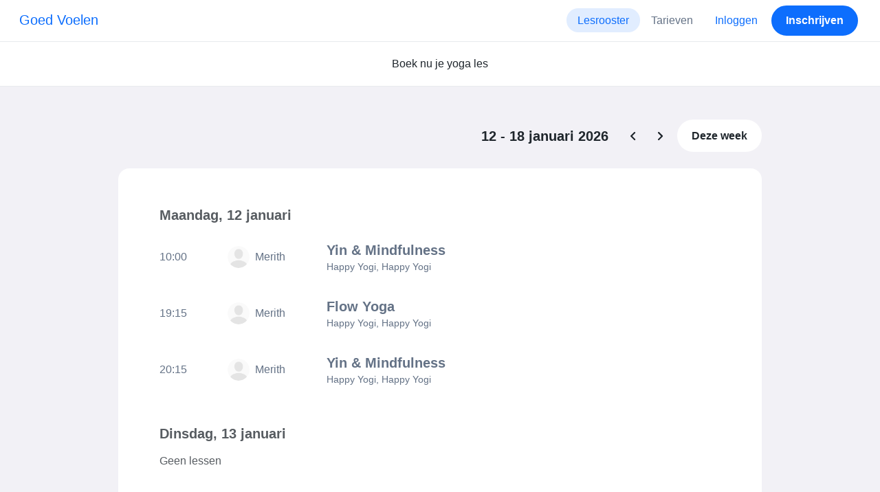

--- FILE ---
content_type: text/html; charset=UTF-8
request_url: https://www.momoyoga.com/goed-voelen/schedule
body_size: 8707
content:

<!doctype html>
<html lang="nl">
<head>
    <meta charset="utf-8">
    <meta name="viewport" content="width=device-width, initial-scale=1, shrink-to-fit=no">

            <meta name="title" content="Goed Voelen - Lesrooster - Momoyoga" />
        <meta name="description" content="Yoga administratie software voor zelfstandige yogadocenten en yogastudio&#039;s. Eenvoudige installatie. Helpdesk-ondersteuning." />
        <meta name="author" content="Momo Studio B.V.">
        <meta name="robots" content="index, follow" />
        <meta name="language" content="nl" />
    
            <meta property="og:site_name" content="Momoyoga" />
        <meta property="og:type" content="website" />
        <meta property="og:title" content="Goed Voelen - Lesrooster - Momoyoga" />
        <meta property="og:url" content="https://www.momoyoga.com/goed-voelen/schedule" />
        <meta property="og:image" content="https://www.momoyoga.com/bootstrap3/images/facebook-image.png" />
        <meta property="og:description" content="Yoga administratie software voor zelfstandige yogadocenten en yogastudio&#039;s. Eenvoudige installatie. Helpdesk-ondersteuning." />
        <meta property="og:locale" content="nl" />
    
    <link rel="shortcut icon" href="/bootstrap3/images/favicon.9227498e.ico" />

        <!-- Google Tag Manager -->
    <script>(function(w,d,s,l,i){w[l]=w[l]||[];w[l].push({'gtm.start':
                new Date().getTime(),event:'gtm.js'});var f=d.getElementsByTagName(s)[0],
            j=d.createElement(s),dl=l!='dataLayer'?'&l='+l:'';j.async=true;j.src=
            'https://www.googletagmanager.com/gtm.js?id='+i+dl;f.parentNode.insertBefore(j,f);
        })(window,document,'script','dataLayer','GTM-55SCQMW');</script>
    <!-- End Google Tag Manager -->

        <link rel="stylesheet" href="/build/design-system-yogi.d01843cd.css">

    

    <title>Goed Voelen - Lesrooster - Momoyoga</title>
</head>
<body class=" ">
    <!-- Google Tag Manager (noscript) -->
    <noscript><iframe src="https://www.googletagmanager.com/ns.html?id=GTM-55SCQMW"
                      height="0" width="0" style="display:none;visibility:hidden"></iframe></noscript>
    <!-- End Google Tag Manager (noscript) -->

<div class="body-wrapper">
        <nav class="navbar navbar-expand-md sticky-top flex-column navbar-light bg-white">
        <div class="container-fluid">
                        <a class="navbar-brand" href="/goed-voelen/">
            Goed Voelen
        </a>
    

                            <button class="navbar-toggler border-0" type="button" data-bs-toggle="collapse" data-bs-target="#navbarSupportedContent" aria-controls="navbarSupportedContent" aria-expanded="false" aria-label="Toggle navigation">
                    <span class="navbar-toggler-icon"></span>
                </button>
            
            <div class="collapse navbar-collapse" id="navbarSupportedContent">
                <ul class="navbar-nav nav-pills ms-auto">
                                            <li class="nav-item">
                            <a class="nav-link px-lg-3 active" href="/goed-voelen/">
                                Lesrooster
                            </a>
                        </li>

                        

                        
                                                    <li class="nav-item">
                                <a class="nav-link px-lg-3 " href="/goed-voelen/member/order/create/choose-product">
                                    Tarieven
                                </a>
                            </li>
                        
                        
                        
                                                    <li class="nav-item">
                                <a class="nav-link px-lg-3 text-primary" href="/goed-voelen/login">Inloggen</a>
                            </li>
                        
                                                                                    <li class="nav-item">
                                    <a class="d-none d-md-block btn btn-primary" href="/goed-voelen/register/">Inschrijven</a>
                                    <a class="d-block d-md-none nav-link text-primary" href="/goed-voelen/register/">Inschrijven</a>
                                </li>
                                                                        
                                    </ul>
            </div>
        </div>
    </nav>

                <div class="banners">
                        
                        <div class="schedule-description">
            <div class="container">
                <div class="row justify-content-center align-items-center py-1">
                    <div class="col py-3 text-center">
                        Boek nu je yoga les
                    </div>
                </div>
            </div>
        </div>
            </div>
    

    
    <main role="main">
                    <div class="container-fluid-lg-max">
                <div class="row" id="breadcrumbs">
                    <div class="col">
                        <nav aria-label="breadcrumb">
                                                    </nav>
                    </div>
                </div>

                <div class="row" id="flash-messages">
                    <div class="col">
                        





                    </div>
                </div>


                <div class="row" id="content">
                    <div class="col">
                            <div id="app"></div>
    <div id="schedule">
        
        
<div class="row schedule-pagination justify-content-end">
    <div class="col-auto d-flex align-items-center">
        <h2 class="h3 d-none d-sm-inline mb-0 me-3 order-first">
            12 - 18 januari 2026
        </h2>

        <a href="/goed-voelen/schedule?date=2026-01-05"
           class="btn btn-outline-neutral week-change order-first me-3 me-md-0"
           data-bs-toggle="tooltip" data-bs-placement="bottom" title="Vorige week"></a>

        <a href="/goed-voelen/schedule?date=2026-01-19"
           class="btn btn-outline-neutral week-change order-last ms-3 ms-md-0"
           data-bs-toggle="tooltip" data-bs-placement="bottom" title="Volgende week"></a>

        <a href="/goed-voelen/schedule?date=2026-01-12"
           class="btn btn-tertiary order-md-last ms-lg-1">
            Deze week
        </a>
    </div>
</div>


        <div class="card card-borderless-fullsize my-4">
            <div class="card-body">
                                <div class="schedule-day mb-3 mb-sm-2">
                    <h3 class="px-1 mb-3 text-muted">
                        Maandag, 12 januari
                    </h3>
                    <div class="mb-5">
                                                                                                                    

<div class="row align-items-center schedule-lesson py-3 py-md-2 px-1 my-3
    lesson-passed "
    data-toggle="modal" data-target="#lesson19918484">

    <div class="col">
        
<div class="row align-items-center gx-1">
            <div class="col-12 col-md order-first lesson-time">
            10:00
        </div>

        <div class="col-12 col-md order-last order-md-first mt-3 mt-md-0 d-flex align-items-center lesson-teacher">
            <img src="/bootstrap3/images/user.ea09aa5a.png" alt="" class="avatar avatar-small me-2">
            <div class="text-truncate">
                Merith
            </div>
        </div>
    
    <div class="col-12 col-md lesson-title">
        <h3>
            Yin &amp; Mindfulness
            
        </h3>

                    <p>Happy Yogi, Happy Yogi</p>
            </div>
</div>

    </div>

    <div class="col-auto d-flex lesson-action justify-content-end me-2 me-md-0">
        <div class="d-none d-sm-flex">
                    
<div
    class="vue-component"
    data-component="LessonActionButton"
    data-options="{&quot;lesson&quot;:{&quot;id&quot;:19918484,&quot;location&quot;:&quot;Happy Yogi&quot;,&quot;room&quot;:&quot;Happy Yogi&quot;,&quot;showSpotsOpen&quot;:false,&quot;spotsTotal&quot;:10,&quot;spotsFilled&quot;:0,&quot;spotsOpen&quot;:10,&quot;detailUrl&quot;:&quot;https:\/\/www.momoyoga.com\/goed-voelen\/lesson\/19918484\/Yin-Mindfulness&quot;,&quot;title&quot;:&quot;Yin &amp; Mindfulness&quot;,&quot;description&quot;:&quot;In deze zeer ontspannende yoga les zijn alle houdingen zittend of liggend en worden tussen de 3 en 5 minuten aangehouden zodat je diep stretched in je spieren en bindweefsel en letterlijk en figuurlijk soepeler in je lichaam komt te zitten. In de les is veel aandacht voor Mindfulness waarbij je tools aangereikt krijgt om ook te ontspannen in je hoofd..&quot;,&quot;bookableAt&quot;:&quot;2026-01-18T01:34:24+01:00&quot;,&quot;isBeforeBookingOpens&quot;:false,&quot;isAfterBookingCloses&quot;:true,&quot;timeFrom&quot;:&quot;2026-01-12T10:00:00+01:00&quot;,&quot;timeTo&quot;:&quot;2026-01-12T11:00:00+01:00&quot;,&quot;teacher&quot;:{&quot;teacherImageUrl&quot;:null,&quot;image&quot;:null,&quot;id&quot;:27480,&quot;firstName&quot;:&quot;Merith&quot;,&quot;lastName&quot;:&quot;van Otterloo&quot;,&quot;description&quot;:&quot;&quot;},&quot;states&quot;:[],&quot;hasPassed&quot;:true,&quot;hasStarted&quot;:true,&quot;isBookable&quot;:false,&quot;isCancellable&quot;:false,&quot;isCancelled&quot;:false,&quot;isFree&quot;:false,&quot;linkUrl&quot;:null,&quot;linkTitle&quot;:null,&quot;visit&quot;:null,&quot;online&quot;:{&quot;enabled&quot;:false,&quot;available&quot;:true,&quot;link&quot;:&quot;&quot;,&quot;additionalInfo&quot;:&quot;&quot;},&quot;memberLiabilityWaiver&quot;:{&quot;requiresAgreement&quot;:false},&quot;requiresOrderToBook&quot;:true,&quot;memberNeedsNewProductToBook&quot;:false,&quot;isVisitAllowed&quot;:true,&quot;image&quot;:null,&quot;created&quot;:&quot;2024-01-12T09:03:26+01:00&quot;,&quot;updated&quot;:null,&quot;slug&quot;:&quot;Yin-Mindfulness&quot;,&quot;guestVisitsEnabled&quot;:false,&quot;numberOfGuestVisitsAllowed&quot;:null,&quot;canCancelForFree&quot;:false,&quot;freeCancellationClosesAt&quot;:&quot;2026-01-12T02:00:00+01:00&quot;,&quot;bookSeriesEnabled&quot;:false,&quot;heldAt&quot;:&quot;Happy Yogi, Happy Yogi&quot;,&quot;type&quot;:&quot;lesson&quot;,&quot;fromTime&quot;:&quot;2026-01-12T10:00:00+01:00&quot;},&quot;profileName&quot;:&quot;goed-voelen&quot;,&quot;requiredToFinishSetup&quot;:true}"
></div>


        </div>
    </div>

    <div id="lesson19918484" class="modal lesson-modal fade" tabindex="-1" aria-hidden="true"
     data-lesson-title="Yin &amp; Mindfulness" data-lesson-anchor="#lesson19918484">
    <div class="modal-dialog modal-dialog-centered d-flex justify-content-center">
        <div class="modal-content shadow-lg border-0">
            <div class="modal-header">
                                <button type="button" class="btn-close" data-bs-dismiss="modal" aria-label="Close"></button>
            </div>

            <div class="modal-body lesson-passed">
                
<div class="lesson-details">
                
    <div class="lesson-title mb-2">
        <h3>
            Yin &amp; Mindfulness
            
        </h3>
    </div>

    <div class="lesson-datetime fw-bold">
        12 januari 2026 •
        10:00 - 11:00
    </div>

            <div class="lesson-location">Happy Yogi, Happy Yogi</div>
    
    <div class="row gx-2 gx-md-0 mt-2 pt-2 pb-3 align-items-center flex-nowrap">
        <div class="col-auto">
            <img src="/bootstrap3/images/user.ea09aa5a.png" alt="" class="avatar rounded-circle me-3">
        </div>
        <div class="col overflow-hidden">
            <span class="fw-bold">Merith van Otterloo</span>

                            <div class="text-truncate"></div>
            
                            <div><a href="/goed-voelen/teacher/27480">Lees meer</a></div>
                    </div>
    </div>

    <div class="lesson-action mt-3">
                            
<div
    class="vue-component"
    data-component="LessonActionButton"
    data-options="{&quot;lesson&quot;:{&quot;id&quot;:19918484,&quot;location&quot;:&quot;Happy Yogi&quot;,&quot;room&quot;:&quot;Happy Yogi&quot;,&quot;showSpotsOpen&quot;:false,&quot;spotsTotal&quot;:10,&quot;spotsFilled&quot;:0,&quot;spotsOpen&quot;:10,&quot;detailUrl&quot;:&quot;https:\/\/www.momoyoga.com\/goed-voelen\/lesson\/19918484\/Yin-Mindfulness&quot;,&quot;title&quot;:&quot;Yin &amp; Mindfulness&quot;,&quot;description&quot;:&quot;In deze zeer ontspannende yoga les zijn alle houdingen zittend of liggend en worden tussen de 3 en 5 minuten aangehouden zodat je diep stretched in je spieren en bindweefsel en letterlijk en figuurlijk soepeler in je lichaam komt te zitten. In de les is veel aandacht voor Mindfulness waarbij je tools aangereikt krijgt om ook te ontspannen in je hoofd..&quot;,&quot;bookableAt&quot;:&quot;2026-01-18T01:34:24+01:00&quot;,&quot;isBeforeBookingOpens&quot;:false,&quot;isAfterBookingCloses&quot;:true,&quot;timeFrom&quot;:&quot;2026-01-12T10:00:00+01:00&quot;,&quot;timeTo&quot;:&quot;2026-01-12T11:00:00+01:00&quot;,&quot;teacher&quot;:{&quot;teacherImageUrl&quot;:null,&quot;image&quot;:null,&quot;id&quot;:27480,&quot;firstName&quot;:&quot;Merith&quot;,&quot;lastName&quot;:&quot;van Otterloo&quot;,&quot;description&quot;:&quot;&quot;},&quot;states&quot;:[],&quot;hasPassed&quot;:true,&quot;hasStarted&quot;:true,&quot;isBookable&quot;:false,&quot;isCancellable&quot;:false,&quot;isCancelled&quot;:false,&quot;isFree&quot;:false,&quot;linkUrl&quot;:null,&quot;linkTitle&quot;:null,&quot;visit&quot;:null,&quot;online&quot;:{&quot;enabled&quot;:false,&quot;available&quot;:true,&quot;link&quot;:&quot;&quot;,&quot;additionalInfo&quot;:&quot;&quot;},&quot;memberLiabilityWaiver&quot;:{&quot;requiresAgreement&quot;:false},&quot;requiresOrderToBook&quot;:true,&quot;memberNeedsNewProductToBook&quot;:false,&quot;isVisitAllowed&quot;:true,&quot;image&quot;:null,&quot;created&quot;:&quot;2024-01-12T09:03:26+01:00&quot;,&quot;updated&quot;:null,&quot;slug&quot;:&quot;Yin-Mindfulness&quot;,&quot;guestVisitsEnabled&quot;:false,&quot;numberOfGuestVisitsAllowed&quot;:null,&quot;canCancelForFree&quot;:false,&quot;freeCancellationClosesAt&quot;:&quot;2026-01-12T02:00:00+01:00&quot;,&quot;bookSeriesEnabled&quot;:false,&quot;heldAt&quot;:&quot;Happy Yogi, Happy Yogi&quot;,&quot;type&quot;:&quot;lesson&quot;,&quot;fromTime&quot;:&quot;2026-01-12T10:00:00+01:00&quot;},&quot;profileName&quot;:&quot;goed-voelen&quot;,&quot;requiredToFinishSetup&quot;:true}"
></div>


                    </div>

    <div class="mb-4">
            </div>

    
            <h4 class="mb-3 fw-normal">Beschrijving</h4>
        <div class="lesson-description mb-4">
            In deze zeer ontspannende yoga les zijn alle houdingen zittend of liggend en worden tussen de 3 en 5 minuten aangehouden zodat je diep stretched in je spieren en bindweefsel en letterlijk en figuurlijk soepeler in je lichaam komt te zitten. In de les is veel aandacht voor Mindfulness waarbij je tools aangereikt krijgt om ook te ontspannen in je hoofd..
        </div>
    
    
    <div class="mb-2 d-flex justify-content-between">
        <a class="text-decoration-none fw-bold text-primary"
           data-bs-toggle="modal"
           data-bs-target="#social-share-19918484"
           href=""
        >Deel deze les</a>

        <a class="text-decoration-none fw-bold text-primary"
           data-bs-toggle="modal"
           data-bs-target="#lesson-calendar-19918484"
           href=""
        >Voeg toe aan kalender</a>
    </div>
</div>

            </div>
        </div>
    </div>
</div>


<div class="modal fade" id="social-share-19918484" tabindex="-1">
    <div class="modal-dialog modal-dialog-centered d-flex justify-content-center">
        <div class="modal-content">
            <div class="modal-header">
                <div class="modal-title">Deel deze les</div>
                <button type="button" class="btn-close" data-bs-dismiss="modal" aria-label="Close"></button>
            </div>

            <div class="modal-body">
                <div class="container gx-0">
                    <div class="row text-center gx-3 my-3">
                        <div class="col-4 col-sm-3 my-3">
                            <a target="_blank"  href="mailto:?
                               &SUBJECT=Yin &amp; Mindfulness op 12 januari om 10:00
                               &BODY=https://www.momoyoga.com/goed-voelen/lesson/19918484/Yin-Mindfulness"
                            >
                                <div class="social-icon-100 social-icon-email"></div>
                            </a>
                            <span class="text-caption-medium mt-2">E-mail</span>
                        </div>
                        <div class="col-4 col-sm-3 my-3">
                            <a href="https://www.facebook.com/sharer/sharer.php?u=https://www.momoyoga.com/goed-voelen/lesson/19918484/Yin-Mindfulness" target="_blank">
                                <div class="social-icon-100 social-icon-facebook"></div>
                            </a>
                            <span class="text-caption-medium mt-2">Facebook</span>
                        </div>
                        <div class="col-4 col-sm-3 my-3">
                            <a href="https://twitter.com/intent/tweet?url=https://www.momoyoga.com/goed-voelen/lesson/19918484/Yin-Mindfulness" target="_blank">
                                <div class="social-icon-100 social-icon-twitter"></div>
                            </a>
                            <span class="text-caption-medium mt-2">Twitter</span>
                        </div>
                        <div class="col-4 col-sm-3 my-3">
                            <a href="https://www.linkedin.com/sharing/share-offsite/?url=https://www.momoyoga.com/goed-voelen/lesson/19918484/Yin-Mindfulness" target="_blank">
                                <div class="social-icon-100 social-icon-linkedin"></div>
                            </a>
                            <span class="text-caption-medium mt-2">Linkedin</span>
                        </div>
                        <div class="col-4 col-sm-3 my-3">
                            <a href="https://api.whatsapp.com/send?text=https://www.momoyoga.com/goed-voelen/lesson/19918484/Yin-Mindfulness" target="_blank">
                                <div class="social-icon-100 social-icon-whatsapp"></div>
                            </a>
                            <span class="text-caption-medium mt-2 text-nowrap">Whatsapp</span>
                        </div>
                    </div>

                    <div class="row">
                        <div class="col mb-3">
                            <div class="text-body-regular">Deel link</div>
                            <div class="input-group my-2">
                                <input type="text" class="form-control text-muted bg-white" name="copy-text-lesson-19918484" value="https://www.momoyoga.com/goed-voelen/lesson/19918484/Yin-Mindfulness" disabled/>
                            </div>
                            <a class="btn btn-primary fw-bold copy-link-href"
                               data-copy-success-text="Gekopieerd naar klembord"
                               data-copy-failure-text="Link kopiëren mislukt"
                               href="https://www.momoyoga.com/goed-voelen/lesson/19918484/Yin-Mindfulness"
                            >Kopiëren</a>
                        </div>
                    </div>
                </div>
            </div>
        </div>
    </div>
</div>

<div class="modal fade calendar-integration-modal" id="lesson-calendar-19918484" tabindex="-1" aria-labelledby="flashModal" aria-hidden="true">
    <div class="modal-dialog modal-dialog-centered d-flex justify-content-center">
        <div class="modal-content">
            <div class="modal-header">
                <div class="modal-title">Voeg toe aan kalender</div>
                <button type="button" class="btn-close" data-bs-dismiss="modal" aria-label="Close"></button>
            </div>
            <div class="modal-body">
                <div class="container-fluid email-actions">
                    <div class="row my-3">
                        <a class="btn btn-outline-primary btn-google-start w-100"
                           href="https://calendar.google.com/calendar/r/eventedit?text=Yin%20%26%20Mindfulness&amp;details=In%20deze%20zeer%20ontspannende%20yoga%20les%20zijn%20alle%20houdingen%20zittend%20of%20liggend%20en%20worden%20tussen%20de%203%20en%205%20minuten%20aangehouden%20zodat%20je%20diep%20stretched%20in%20je%20spieren%20en%20bindweefsel%20en%20letterlijk%20en%20figuurlijk%20soepeler%20in%20je%20lichaam%20komt%20te%20zitten.%20In%20de%20les%20is%20veel%20aandacht%20voor%20Mindfulness%20waarbij%20je%20tools%20aangereikt%20krijgt%20om%20ook%20te%20ontspannen%20in%20je%20hoofd..&amp;location=Happy%20Yogi%2C%20Happy%20Yogi&amp;dates=20260112T100000%2F20260112T110000&amp;ctz=Europe%2FAmsterdam"
                           target="_blank"
                        >Google</a>
                    </div>
                    <div class="row mb-3">
                        <a class="btn btn-outline-primary btn-outlook-start w-100"
                           href="https://outlook.office.com/calendar/0/deeplink/compose?path=/calendar/action/compose&subject=Yin%20%26%20Mindfulness&amp;body=In%20deze%20zeer%20ontspannende%20yoga%20les%20zijn%20alle%20houdingen%20zittend%20of%20liggend%20en%20worden%20tussen%20de%203%20en%205%20minuten%20aangehouden%20zodat%20je%20diep%20stretched%20in%20je%20spieren%20en%20bindweefsel%20en%20letterlijk%20en%20figuurlijk%20soepeler%20in%20je%20lichaam%20komt%20te%20zitten.%20In%20de%20les%20is%20veel%20aandacht%20voor%20Mindfulness%20waarbij%20je%20tools%20aangereikt%20krijgt%20om%20ook%20te%20ontspannen%20in%20je%20hoofd..&amp;location=Happy%20Yogi%2C%20Happy%20Yogi&amp;startdt=2026-01-12T10%3A00%3A00&amp;enddt=2026-01-12T11%3A00%3A00"
                           target="_blank"
                        >Outlook</a>
                    </div>
                    <div class="row mb-3">
                        <a class="btn btn-outline-primary btn-yahoo-start w-100"
                           href="https://calendar.yahoo.com/?v=60&view=d&type=20&title=Yin%20%26%20Mindfulness&amp;desc=In%20deze%20zeer%20ontspannende%20yoga%20les%20zijn%20alle%20houdingen%20zittend%20of%20liggend%20en%20worden%20tussen%20de%203%20en%205%20minuten%20aangehouden%20zodat%20je%20diep%20stretched%20in%20je%20spieren%20en%20bindweefsel%20en%20letterlijk%20en%20figuurlijk%20soepeler%20in%20je%20lichaam%20komt%20te%20zitten.%20In%20de%20les%20is%20veel%20aandacht%20voor%20Mindfulness%20waarbij%20je%20tools%20aangereikt%20krijgt%20om%20ook%20te%20ontspannen%20in%20je%20hoofd..&amp;in_loc=Happy%20Yogi%2C%20Happy%20Yogi&amp;st=20260112T100000&amp;et=20260112T110000"
                           target="_blank"
                        >Yahoo</a>
                    </div>
                    <div class="row mb-3">
                        <a class="btn btn-outline-primary btn-download-start w-100"
                           href="/goed-voelen/calendar/export/lesson/19918484"
                        >iCalendar bestand</a>
                    </div>
                </div>
            </div>
        </div>
    </div>
</div>

</div>

                                                                                                                                                

<div class="row align-items-center schedule-lesson py-3 py-md-2 px-1 my-3
    lesson-passed "
    data-toggle="modal" data-target="#lesson19918485">

    <div class="col">
        
<div class="row align-items-center gx-1">
            <div class="col-12 col-md order-first lesson-time">
            19:15
        </div>

        <div class="col-12 col-md order-last order-md-first mt-3 mt-md-0 d-flex align-items-center lesson-teacher">
            <img src="/bootstrap3/images/user.ea09aa5a.png" alt="" class="avatar avatar-small me-2">
            <div class="text-truncate">
                Merith
            </div>
        </div>
    
    <div class="col-12 col-md lesson-title">
        <h3>
            Flow Yoga
            
        </h3>

                    <p>Happy Yogi, Happy Yogi</p>
            </div>
</div>

    </div>

    <div class="col-auto d-flex lesson-action justify-content-end me-2 me-md-0">
        <div class="d-none d-sm-flex">
                    
<div
    class="vue-component"
    data-component="LessonActionButton"
    data-options="{&quot;lesson&quot;:{&quot;id&quot;:19918485,&quot;location&quot;:&quot;Happy Yogi&quot;,&quot;room&quot;:&quot;Happy Yogi&quot;,&quot;showSpotsOpen&quot;:false,&quot;spotsTotal&quot;:10,&quot;spotsFilled&quot;:0,&quot;spotsOpen&quot;:10,&quot;detailUrl&quot;:&quot;https:\/\/www.momoyoga.com\/goed-voelen\/lesson\/19918485\/Flow-Yoga&quot;,&quot;title&quot;:&quot;Flow Yoga&quot;,&quot;description&quot;:&quot;Een toegankelijk les voor iedereen waarin je meegenomen wordt in de flow van beweging en adem. Goed voor souplesse, kracht, stress release. Einde van de les aandacht voor Mindfulness.&quot;,&quot;bookableAt&quot;:&quot;2026-01-18T01:34:24+01:00&quot;,&quot;isBeforeBookingOpens&quot;:false,&quot;isAfterBookingCloses&quot;:true,&quot;timeFrom&quot;:&quot;2026-01-12T19:15:00+01:00&quot;,&quot;timeTo&quot;:&quot;2026-01-12T20:30:00+01:00&quot;,&quot;teacher&quot;:{&quot;teacherImageUrl&quot;:null,&quot;image&quot;:null,&quot;id&quot;:27480,&quot;firstName&quot;:&quot;Merith&quot;,&quot;lastName&quot;:&quot;van Otterloo&quot;,&quot;description&quot;:&quot;&quot;},&quot;states&quot;:[],&quot;hasPassed&quot;:true,&quot;hasStarted&quot;:true,&quot;isBookable&quot;:false,&quot;isCancellable&quot;:false,&quot;isCancelled&quot;:false,&quot;isFree&quot;:false,&quot;linkUrl&quot;:null,&quot;linkTitle&quot;:null,&quot;visit&quot;:null,&quot;online&quot;:{&quot;enabled&quot;:false,&quot;available&quot;:true,&quot;link&quot;:&quot;&quot;,&quot;additionalInfo&quot;:&quot;&quot;},&quot;memberLiabilityWaiver&quot;:{&quot;requiresAgreement&quot;:false},&quot;requiresOrderToBook&quot;:true,&quot;memberNeedsNewProductToBook&quot;:false,&quot;isVisitAllowed&quot;:true,&quot;image&quot;:null,&quot;created&quot;:&quot;2024-01-12T09:03:26+01:00&quot;,&quot;updated&quot;:null,&quot;slug&quot;:&quot;Flow-Yoga&quot;,&quot;guestVisitsEnabled&quot;:false,&quot;numberOfGuestVisitsAllowed&quot;:null,&quot;canCancelForFree&quot;:false,&quot;freeCancellationClosesAt&quot;:&quot;2026-01-12T11:15:00+01:00&quot;,&quot;bookSeriesEnabled&quot;:false,&quot;heldAt&quot;:&quot;Happy Yogi, Happy Yogi&quot;,&quot;type&quot;:&quot;lesson&quot;,&quot;fromTime&quot;:&quot;2026-01-12T19:15:00+01:00&quot;},&quot;profileName&quot;:&quot;goed-voelen&quot;,&quot;requiredToFinishSetup&quot;:true}"
></div>


        </div>
    </div>

    <div id="lesson19918485" class="modal lesson-modal fade" tabindex="-1" aria-hidden="true"
     data-lesson-title="Flow Yoga" data-lesson-anchor="#lesson19918485">
    <div class="modal-dialog modal-dialog-centered d-flex justify-content-center">
        <div class="modal-content shadow-lg border-0">
            <div class="modal-header">
                                <button type="button" class="btn-close" data-bs-dismiss="modal" aria-label="Close"></button>
            </div>

            <div class="modal-body lesson-passed">
                
<div class="lesson-details">
                
    <div class="lesson-title mb-2">
        <h3>
            Flow Yoga
            
        </h3>
    </div>

    <div class="lesson-datetime fw-bold">
        12 januari 2026 •
        19:15 - 20:30
    </div>

            <div class="lesson-location">Happy Yogi, Happy Yogi</div>
    
    <div class="row gx-2 gx-md-0 mt-2 pt-2 pb-3 align-items-center flex-nowrap">
        <div class="col-auto">
            <img src="/bootstrap3/images/user.ea09aa5a.png" alt="" class="avatar rounded-circle me-3">
        </div>
        <div class="col overflow-hidden">
            <span class="fw-bold">Merith van Otterloo</span>

                            <div class="text-truncate"></div>
            
                            <div><a href="/goed-voelen/teacher/27480">Lees meer</a></div>
                    </div>
    </div>

    <div class="lesson-action mt-3">
                            
<div
    class="vue-component"
    data-component="LessonActionButton"
    data-options="{&quot;lesson&quot;:{&quot;id&quot;:19918485,&quot;location&quot;:&quot;Happy Yogi&quot;,&quot;room&quot;:&quot;Happy Yogi&quot;,&quot;showSpotsOpen&quot;:false,&quot;spotsTotal&quot;:10,&quot;spotsFilled&quot;:0,&quot;spotsOpen&quot;:10,&quot;detailUrl&quot;:&quot;https:\/\/www.momoyoga.com\/goed-voelen\/lesson\/19918485\/Flow-Yoga&quot;,&quot;title&quot;:&quot;Flow Yoga&quot;,&quot;description&quot;:&quot;Een toegankelijk les voor iedereen waarin je meegenomen wordt in de flow van beweging en adem. Goed voor souplesse, kracht, stress release. Einde van de les aandacht voor Mindfulness.&quot;,&quot;bookableAt&quot;:&quot;2026-01-18T01:34:24+01:00&quot;,&quot;isBeforeBookingOpens&quot;:false,&quot;isAfterBookingCloses&quot;:true,&quot;timeFrom&quot;:&quot;2026-01-12T19:15:00+01:00&quot;,&quot;timeTo&quot;:&quot;2026-01-12T20:30:00+01:00&quot;,&quot;teacher&quot;:{&quot;teacherImageUrl&quot;:null,&quot;image&quot;:null,&quot;id&quot;:27480,&quot;firstName&quot;:&quot;Merith&quot;,&quot;lastName&quot;:&quot;van Otterloo&quot;,&quot;description&quot;:&quot;&quot;},&quot;states&quot;:[],&quot;hasPassed&quot;:true,&quot;hasStarted&quot;:true,&quot;isBookable&quot;:false,&quot;isCancellable&quot;:false,&quot;isCancelled&quot;:false,&quot;isFree&quot;:false,&quot;linkUrl&quot;:null,&quot;linkTitle&quot;:null,&quot;visit&quot;:null,&quot;online&quot;:{&quot;enabled&quot;:false,&quot;available&quot;:true,&quot;link&quot;:&quot;&quot;,&quot;additionalInfo&quot;:&quot;&quot;},&quot;memberLiabilityWaiver&quot;:{&quot;requiresAgreement&quot;:false},&quot;requiresOrderToBook&quot;:true,&quot;memberNeedsNewProductToBook&quot;:false,&quot;isVisitAllowed&quot;:true,&quot;image&quot;:null,&quot;created&quot;:&quot;2024-01-12T09:03:26+01:00&quot;,&quot;updated&quot;:null,&quot;slug&quot;:&quot;Flow-Yoga&quot;,&quot;guestVisitsEnabled&quot;:false,&quot;numberOfGuestVisitsAllowed&quot;:null,&quot;canCancelForFree&quot;:false,&quot;freeCancellationClosesAt&quot;:&quot;2026-01-12T11:15:00+01:00&quot;,&quot;bookSeriesEnabled&quot;:false,&quot;heldAt&quot;:&quot;Happy Yogi, Happy Yogi&quot;,&quot;type&quot;:&quot;lesson&quot;,&quot;fromTime&quot;:&quot;2026-01-12T19:15:00+01:00&quot;},&quot;profileName&quot;:&quot;goed-voelen&quot;,&quot;requiredToFinishSetup&quot;:true}"
></div>


                    </div>

    <div class="mb-4">
            </div>

    
            <h4 class="mb-3 fw-normal">Beschrijving</h4>
        <div class="lesson-description mb-4">
            Een toegankelijk les voor iedereen waarin je meegenomen wordt in de flow van beweging en adem. Goed voor souplesse, kracht, stress release. Einde van de les aandacht voor Mindfulness.
        </div>
    
    
    <div class="mb-2 d-flex justify-content-between">
        <a class="text-decoration-none fw-bold text-primary"
           data-bs-toggle="modal"
           data-bs-target="#social-share-19918485"
           href=""
        >Deel deze les</a>

        <a class="text-decoration-none fw-bold text-primary"
           data-bs-toggle="modal"
           data-bs-target="#lesson-calendar-19918485"
           href=""
        >Voeg toe aan kalender</a>
    </div>
</div>

            </div>
        </div>
    </div>
</div>


<div class="modal fade" id="social-share-19918485" tabindex="-1">
    <div class="modal-dialog modal-dialog-centered d-flex justify-content-center">
        <div class="modal-content">
            <div class="modal-header">
                <div class="modal-title">Deel deze les</div>
                <button type="button" class="btn-close" data-bs-dismiss="modal" aria-label="Close"></button>
            </div>

            <div class="modal-body">
                <div class="container gx-0">
                    <div class="row text-center gx-3 my-3">
                        <div class="col-4 col-sm-3 my-3">
                            <a target="_blank"  href="mailto:?
                               &SUBJECT=Flow Yoga op 12 januari om 19:15
                               &BODY=https://www.momoyoga.com/goed-voelen/lesson/19918485/Flow-Yoga"
                            >
                                <div class="social-icon-100 social-icon-email"></div>
                            </a>
                            <span class="text-caption-medium mt-2">E-mail</span>
                        </div>
                        <div class="col-4 col-sm-3 my-3">
                            <a href="https://www.facebook.com/sharer/sharer.php?u=https://www.momoyoga.com/goed-voelen/lesson/19918485/Flow-Yoga" target="_blank">
                                <div class="social-icon-100 social-icon-facebook"></div>
                            </a>
                            <span class="text-caption-medium mt-2">Facebook</span>
                        </div>
                        <div class="col-4 col-sm-3 my-3">
                            <a href="https://twitter.com/intent/tweet?url=https://www.momoyoga.com/goed-voelen/lesson/19918485/Flow-Yoga" target="_blank">
                                <div class="social-icon-100 social-icon-twitter"></div>
                            </a>
                            <span class="text-caption-medium mt-2">Twitter</span>
                        </div>
                        <div class="col-4 col-sm-3 my-3">
                            <a href="https://www.linkedin.com/sharing/share-offsite/?url=https://www.momoyoga.com/goed-voelen/lesson/19918485/Flow-Yoga" target="_blank">
                                <div class="social-icon-100 social-icon-linkedin"></div>
                            </a>
                            <span class="text-caption-medium mt-2">Linkedin</span>
                        </div>
                        <div class="col-4 col-sm-3 my-3">
                            <a href="https://api.whatsapp.com/send?text=https://www.momoyoga.com/goed-voelen/lesson/19918485/Flow-Yoga" target="_blank">
                                <div class="social-icon-100 social-icon-whatsapp"></div>
                            </a>
                            <span class="text-caption-medium mt-2 text-nowrap">Whatsapp</span>
                        </div>
                    </div>

                    <div class="row">
                        <div class="col mb-3">
                            <div class="text-body-regular">Deel link</div>
                            <div class="input-group my-2">
                                <input type="text" class="form-control text-muted bg-white" name="copy-text-lesson-19918485" value="https://www.momoyoga.com/goed-voelen/lesson/19918485/Flow-Yoga" disabled/>
                            </div>
                            <a class="btn btn-primary fw-bold copy-link-href"
                               data-copy-success-text="Gekopieerd naar klembord"
                               data-copy-failure-text="Link kopiëren mislukt"
                               href="https://www.momoyoga.com/goed-voelen/lesson/19918485/Flow-Yoga"
                            >Kopiëren</a>
                        </div>
                    </div>
                </div>
            </div>
        </div>
    </div>
</div>

<div class="modal fade calendar-integration-modal" id="lesson-calendar-19918485" tabindex="-1" aria-labelledby="flashModal" aria-hidden="true">
    <div class="modal-dialog modal-dialog-centered d-flex justify-content-center">
        <div class="modal-content">
            <div class="modal-header">
                <div class="modal-title">Voeg toe aan kalender</div>
                <button type="button" class="btn-close" data-bs-dismiss="modal" aria-label="Close"></button>
            </div>
            <div class="modal-body">
                <div class="container-fluid email-actions">
                    <div class="row my-3">
                        <a class="btn btn-outline-primary btn-google-start w-100"
                           href="https://calendar.google.com/calendar/r/eventedit?text=Flow%20Yoga&amp;details=Een%20toegankelijk%20les%20voor%20iedereen%20waarin%20je%20meegenomen%20wordt%20in%20de%20flow%20van%20beweging%20en%20adem.%20Goed%20voor%20souplesse%2C%20kracht%2C%20stress%20release.%20Einde%20van%20de%20les%20aandacht%20voor%20Mindfulness.&amp;location=Happy%20Yogi%2C%20Happy%20Yogi&amp;dates=20260112T191500%2F20260112T203000&amp;ctz=Europe%2FAmsterdam"
                           target="_blank"
                        >Google</a>
                    </div>
                    <div class="row mb-3">
                        <a class="btn btn-outline-primary btn-outlook-start w-100"
                           href="https://outlook.office.com/calendar/0/deeplink/compose?path=/calendar/action/compose&subject=Flow%20Yoga&amp;body=Een%20toegankelijk%20les%20voor%20iedereen%20waarin%20je%20meegenomen%20wordt%20in%20de%20flow%20van%20beweging%20en%20adem.%20Goed%20voor%20souplesse%2C%20kracht%2C%20stress%20release.%20Einde%20van%20de%20les%20aandacht%20voor%20Mindfulness.&amp;location=Happy%20Yogi%2C%20Happy%20Yogi&amp;startdt=2026-01-12T19%3A15%3A00&amp;enddt=2026-01-12T20%3A30%3A00"
                           target="_blank"
                        >Outlook</a>
                    </div>
                    <div class="row mb-3">
                        <a class="btn btn-outline-primary btn-yahoo-start w-100"
                           href="https://calendar.yahoo.com/?v=60&view=d&type=20&title=Flow%20Yoga&amp;desc=Een%20toegankelijk%20les%20voor%20iedereen%20waarin%20je%20meegenomen%20wordt%20in%20de%20flow%20van%20beweging%20en%20adem.%20Goed%20voor%20souplesse%2C%20kracht%2C%20stress%20release.%20Einde%20van%20de%20les%20aandacht%20voor%20Mindfulness.&amp;in_loc=Happy%20Yogi%2C%20Happy%20Yogi&amp;st=20260112T191500&amp;et=20260112T203000"
                           target="_blank"
                        >Yahoo</a>
                    </div>
                    <div class="row mb-3">
                        <a class="btn btn-outline-primary btn-download-start w-100"
                           href="/goed-voelen/calendar/export/lesson/19918485"
                        >iCalendar bestand</a>
                    </div>
                </div>
            </div>
        </div>
    </div>
</div>

</div>

                                                                                                                                                

<div class="row align-items-center schedule-lesson py-3 py-md-2 px-1 my-3
    lesson-passed "
    data-toggle="modal" data-target="#lesson19918486">

    <div class="col">
        
<div class="row align-items-center gx-1">
            <div class="col-12 col-md order-first lesson-time">
            20:15
        </div>

        <div class="col-12 col-md order-last order-md-first mt-3 mt-md-0 d-flex align-items-center lesson-teacher">
            <img src="/bootstrap3/images/user.ea09aa5a.png" alt="" class="avatar avatar-small me-2">
            <div class="text-truncate">
                Merith
            </div>
        </div>
    
    <div class="col-12 col-md lesson-title">
        <h3>
            Yin &amp; Mindfulness
            
        </h3>

                    <p>Happy Yogi, Happy Yogi</p>
            </div>
</div>

    </div>

    <div class="col-auto d-flex lesson-action justify-content-end me-2 me-md-0">
        <div class="d-none d-sm-flex">
                    
<div
    class="vue-component"
    data-component="LessonActionButton"
    data-options="{&quot;lesson&quot;:{&quot;id&quot;:19918486,&quot;location&quot;:&quot;Happy Yogi&quot;,&quot;room&quot;:&quot;Happy Yogi&quot;,&quot;showSpotsOpen&quot;:false,&quot;spotsTotal&quot;:12,&quot;spotsFilled&quot;:0,&quot;spotsOpen&quot;:12,&quot;detailUrl&quot;:&quot;https:\/\/www.momoyoga.com\/goed-voelen\/lesson\/19918486\/Yin-Mindfulness&quot;,&quot;title&quot;:&quot;Yin &amp; Mindfulness&quot;,&quot;description&quot;:&quot;Yin yoga is een langzame, vertragende vorm van yoga met alleen zittende en liggende oefeningen die 3 tot 5 minuten worden aangehouden. Daardoor ontstaat een diepe stretch in spieren en bindweefsel en kom je letterlijk en figuurlijk soepeler in je lichaam te zitten.Bij de Mindfulness krijg je diverse tools aangereikt om te leren ontspannen in je hoofd.&quot;,&quot;bookableAt&quot;:&quot;2026-01-18T01:34:24+01:00&quot;,&quot;isBeforeBookingOpens&quot;:false,&quot;isAfterBookingCloses&quot;:true,&quot;timeFrom&quot;:&quot;2026-01-12T20:15:00+01:00&quot;,&quot;timeTo&quot;:&quot;2026-01-12T21:15:00+01:00&quot;,&quot;teacher&quot;:{&quot;teacherImageUrl&quot;:null,&quot;image&quot;:null,&quot;id&quot;:27480,&quot;firstName&quot;:&quot;Merith&quot;,&quot;lastName&quot;:&quot;van Otterloo&quot;,&quot;description&quot;:&quot;&quot;},&quot;states&quot;:[],&quot;hasPassed&quot;:true,&quot;hasStarted&quot;:true,&quot;isBookable&quot;:false,&quot;isCancellable&quot;:false,&quot;isCancelled&quot;:false,&quot;isFree&quot;:false,&quot;linkUrl&quot;:null,&quot;linkTitle&quot;:null,&quot;visit&quot;:null,&quot;online&quot;:{&quot;enabled&quot;:false,&quot;available&quot;:true,&quot;link&quot;:&quot;&quot;,&quot;additionalInfo&quot;:&quot;&quot;},&quot;memberLiabilityWaiver&quot;:{&quot;requiresAgreement&quot;:false},&quot;requiresOrderToBook&quot;:true,&quot;memberNeedsNewProductToBook&quot;:false,&quot;isVisitAllowed&quot;:true,&quot;image&quot;:null,&quot;created&quot;:&quot;2024-01-12T09:03:26+01:00&quot;,&quot;updated&quot;:null,&quot;slug&quot;:&quot;Yin-Mindfulness&quot;,&quot;guestVisitsEnabled&quot;:false,&quot;numberOfGuestVisitsAllowed&quot;:null,&quot;canCancelForFree&quot;:false,&quot;freeCancellationClosesAt&quot;:&quot;2026-01-12T12:15:00+01:00&quot;,&quot;bookSeriesEnabled&quot;:false,&quot;heldAt&quot;:&quot;Happy Yogi, Happy Yogi&quot;,&quot;type&quot;:&quot;lesson&quot;,&quot;fromTime&quot;:&quot;2026-01-12T20:15:00+01:00&quot;},&quot;profileName&quot;:&quot;goed-voelen&quot;,&quot;requiredToFinishSetup&quot;:true}"
></div>


        </div>
    </div>

    <div id="lesson19918486" class="modal lesson-modal fade" tabindex="-1" aria-hidden="true"
     data-lesson-title="Yin &amp; Mindfulness" data-lesson-anchor="#lesson19918486">
    <div class="modal-dialog modal-dialog-centered d-flex justify-content-center">
        <div class="modal-content shadow-lg border-0">
            <div class="modal-header">
                                <button type="button" class="btn-close" data-bs-dismiss="modal" aria-label="Close"></button>
            </div>

            <div class="modal-body lesson-passed">
                
<div class="lesson-details">
                
    <div class="lesson-title mb-2">
        <h3>
            Yin &amp; Mindfulness
            
        </h3>
    </div>

    <div class="lesson-datetime fw-bold">
        12 januari 2026 •
        20:15 - 21:15
    </div>

            <div class="lesson-location">Happy Yogi, Happy Yogi</div>
    
    <div class="row gx-2 gx-md-0 mt-2 pt-2 pb-3 align-items-center flex-nowrap">
        <div class="col-auto">
            <img src="/bootstrap3/images/user.ea09aa5a.png" alt="" class="avatar rounded-circle me-3">
        </div>
        <div class="col overflow-hidden">
            <span class="fw-bold">Merith van Otterloo</span>

                            <div class="text-truncate"></div>
            
                            <div><a href="/goed-voelen/teacher/27480">Lees meer</a></div>
                    </div>
    </div>

    <div class="lesson-action mt-3">
                            
<div
    class="vue-component"
    data-component="LessonActionButton"
    data-options="{&quot;lesson&quot;:{&quot;id&quot;:19918486,&quot;location&quot;:&quot;Happy Yogi&quot;,&quot;room&quot;:&quot;Happy Yogi&quot;,&quot;showSpotsOpen&quot;:false,&quot;spotsTotal&quot;:12,&quot;spotsFilled&quot;:0,&quot;spotsOpen&quot;:12,&quot;detailUrl&quot;:&quot;https:\/\/www.momoyoga.com\/goed-voelen\/lesson\/19918486\/Yin-Mindfulness&quot;,&quot;title&quot;:&quot;Yin &amp; Mindfulness&quot;,&quot;description&quot;:&quot;Yin yoga is een langzame, vertragende vorm van yoga met alleen zittende en liggende oefeningen die 3 tot 5 minuten worden aangehouden. Daardoor ontstaat een diepe stretch in spieren en bindweefsel en kom je letterlijk en figuurlijk soepeler in je lichaam te zitten.Bij de Mindfulness krijg je diverse tools aangereikt om te leren ontspannen in je hoofd.&quot;,&quot;bookableAt&quot;:&quot;2026-01-18T01:34:24+01:00&quot;,&quot;isBeforeBookingOpens&quot;:false,&quot;isAfterBookingCloses&quot;:true,&quot;timeFrom&quot;:&quot;2026-01-12T20:15:00+01:00&quot;,&quot;timeTo&quot;:&quot;2026-01-12T21:15:00+01:00&quot;,&quot;teacher&quot;:{&quot;teacherImageUrl&quot;:null,&quot;image&quot;:null,&quot;id&quot;:27480,&quot;firstName&quot;:&quot;Merith&quot;,&quot;lastName&quot;:&quot;van Otterloo&quot;,&quot;description&quot;:&quot;&quot;},&quot;states&quot;:[],&quot;hasPassed&quot;:true,&quot;hasStarted&quot;:true,&quot;isBookable&quot;:false,&quot;isCancellable&quot;:false,&quot;isCancelled&quot;:false,&quot;isFree&quot;:false,&quot;linkUrl&quot;:null,&quot;linkTitle&quot;:null,&quot;visit&quot;:null,&quot;online&quot;:{&quot;enabled&quot;:false,&quot;available&quot;:true,&quot;link&quot;:&quot;&quot;,&quot;additionalInfo&quot;:&quot;&quot;},&quot;memberLiabilityWaiver&quot;:{&quot;requiresAgreement&quot;:false},&quot;requiresOrderToBook&quot;:true,&quot;memberNeedsNewProductToBook&quot;:false,&quot;isVisitAllowed&quot;:true,&quot;image&quot;:null,&quot;created&quot;:&quot;2024-01-12T09:03:26+01:00&quot;,&quot;updated&quot;:null,&quot;slug&quot;:&quot;Yin-Mindfulness&quot;,&quot;guestVisitsEnabled&quot;:false,&quot;numberOfGuestVisitsAllowed&quot;:null,&quot;canCancelForFree&quot;:false,&quot;freeCancellationClosesAt&quot;:&quot;2026-01-12T12:15:00+01:00&quot;,&quot;bookSeriesEnabled&quot;:false,&quot;heldAt&quot;:&quot;Happy Yogi, Happy Yogi&quot;,&quot;type&quot;:&quot;lesson&quot;,&quot;fromTime&quot;:&quot;2026-01-12T20:15:00+01:00&quot;},&quot;profileName&quot;:&quot;goed-voelen&quot;,&quot;requiredToFinishSetup&quot;:true}"
></div>


                    </div>

    <div class="mb-4">
            </div>

    
            <h4 class="mb-3 fw-normal">Beschrijving</h4>
        <div class="lesson-description mb-4">
            Yin yoga is een langzame, vertragende vorm van yoga met alleen zittende en liggende oefeningen die 3 tot 5 minuten worden aangehouden. Daardoor ontstaat een diepe stretch in spieren en bindweefsel en kom je letterlijk en figuurlijk soepeler in je lichaam te zitten.Bij de Mindfulness krijg je diverse tools aangereikt om te leren ontspannen in je hoofd.
        </div>
    
    
    <div class="mb-2 d-flex justify-content-between">
        <a class="text-decoration-none fw-bold text-primary"
           data-bs-toggle="modal"
           data-bs-target="#social-share-19918486"
           href=""
        >Deel deze les</a>

        <a class="text-decoration-none fw-bold text-primary"
           data-bs-toggle="modal"
           data-bs-target="#lesson-calendar-19918486"
           href=""
        >Voeg toe aan kalender</a>
    </div>
</div>

            </div>
        </div>
    </div>
</div>


<div class="modal fade" id="social-share-19918486" tabindex="-1">
    <div class="modal-dialog modal-dialog-centered d-flex justify-content-center">
        <div class="modal-content">
            <div class="modal-header">
                <div class="modal-title">Deel deze les</div>
                <button type="button" class="btn-close" data-bs-dismiss="modal" aria-label="Close"></button>
            </div>

            <div class="modal-body">
                <div class="container gx-0">
                    <div class="row text-center gx-3 my-3">
                        <div class="col-4 col-sm-3 my-3">
                            <a target="_blank"  href="mailto:?
                               &SUBJECT=Yin &amp; Mindfulness op 12 januari om 20:15
                               &BODY=https://www.momoyoga.com/goed-voelen/lesson/19918486/Yin-Mindfulness"
                            >
                                <div class="social-icon-100 social-icon-email"></div>
                            </a>
                            <span class="text-caption-medium mt-2">E-mail</span>
                        </div>
                        <div class="col-4 col-sm-3 my-3">
                            <a href="https://www.facebook.com/sharer/sharer.php?u=https://www.momoyoga.com/goed-voelen/lesson/19918486/Yin-Mindfulness" target="_blank">
                                <div class="social-icon-100 social-icon-facebook"></div>
                            </a>
                            <span class="text-caption-medium mt-2">Facebook</span>
                        </div>
                        <div class="col-4 col-sm-3 my-3">
                            <a href="https://twitter.com/intent/tweet?url=https://www.momoyoga.com/goed-voelen/lesson/19918486/Yin-Mindfulness" target="_blank">
                                <div class="social-icon-100 social-icon-twitter"></div>
                            </a>
                            <span class="text-caption-medium mt-2">Twitter</span>
                        </div>
                        <div class="col-4 col-sm-3 my-3">
                            <a href="https://www.linkedin.com/sharing/share-offsite/?url=https://www.momoyoga.com/goed-voelen/lesson/19918486/Yin-Mindfulness" target="_blank">
                                <div class="social-icon-100 social-icon-linkedin"></div>
                            </a>
                            <span class="text-caption-medium mt-2">Linkedin</span>
                        </div>
                        <div class="col-4 col-sm-3 my-3">
                            <a href="https://api.whatsapp.com/send?text=https://www.momoyoga.com/goed-voelen/lesson/19918486/Yin-Mindfulness" target="_blank">
                                <div class="social-icon-100 social-icon-whatsapp"></div>
                            </a>
                            <span class="text-caption-medium mt-2 text-nowrap">Whatsapp</span>
                        </div>
                    </div>

                    <div class="row">
                        <div class="col mb-3">
                            <div class="text-body-regular">Deel link</div>
                            <div class="input-group my-2">
                                <input type="text" class="form-control text-muted bg-white" name="copy-text-lesson-19918486" value="https://www.momoyoga.com/goed-voelen/lesson/19918486/Yin-Mindfulness" disabled/>
                            </div>
                            <a class="btn btn-primary fw-bold copy-link-href"
                               data-copy-success-text="Gekopieerd naar klembord"
                               data-copy-failure-text="Link kopiëren mislukt"
                               href="https://www.momoyoga.com/goed-voelen/lesson/19918486/Yin-Mindfulness"
                            >Kopiëren</a>
                        </div>
                    </div>
                </div>
            </div>
        </div>
    </div>
</div>

<div class="modal fade calendar-integration-modal" id="lesson-calendar-19918486" tabindex="-1" aria-labelledby="flashModal" aria-hidden="true">
    <div class="modal-dialog modal-dialog-centered d-flex justify-content-center">
        <div class="modal-content">
            <div class="modal-header">
                <div class="modal-title">Voeg toe aan kalender</div>
                <button type="button" class="btn-close" data-bs-dismiss="modal" aria-label="Close"></button>
            </div>
            <div class="modal-body">
                <div class="container-fluid email-actions">
                    <div class="row my-3">
                        <a class="btn btn-outline-primary btn-google-start w-100"
                           href="https://calendar.google.com/calendar/r/eventedit?text=Yin%20%26%20Mindfulness&amp;details=Yin%20yoga%20is%20een%20langzame%2C%20vertragende%20vorm%20van%20yoga%20met%20alleen%20zittende%20en%20liggende%20oefeningen%20die%203%20tot%205%20minuten%20worden%20aangehouden.%20Daardoor%20ontstaat%20een%20diepe%20stretch%20in%20spieren%20en%20bindweefsel%20en%20kom%20je%20letterlijk%20en%20figuurlijk%20soepeler%20in%20je%20lichaam%20te%20zitten.Bij%20de%20Mindfulness%20krijg%20je%20diverse%20tools%20aangereikt%20om%20te%20leren%20ontspannen%20in%20je%20hoofd.&amp;location=Happy%20Yogi%2C%20Happy%20Yogi&amp;dates=20260112T201500%2F20260112T211500&amp;ctz=Europe%2FAmsterdam"
                           target="_blank"
                        >Google</a>
                    </div>
                    <div class="row mb-3">
                        <a class="btn btn-outline-primary btn-outlook-start w-100"
                           href="https://outlook.office.com/calendar/0/deeplink/compose?path=/calendar/action/compose&subject=Yin%20%26%20Mindfulness&amp;body=Yin%20yoga%20is%20een%20langzame%2C%20vertragende%20vorm%20van%20yoga%20met%20alleen%20zittende%20en%20liggende%20oefeningen%20die%203%20tot%205%20minuten%20worden%20aangehouden.%20Daardoor%20ontstaat%20een%20diepe%20stretch%20in%20spieren%20en%20bindweefsel%20en%20kom%20je%20letterlijk%20en%20figuurlijk%20soepeler%20in%20je%20lichaam%20te%20zitten.Bij%20de%20Mindfulness%20krijg%20je%20diverse%20tools%20aangereikt%20om%20te%20leren%20ontspannen%20in%20je%20hoofd.&amp;location=Happy%20Yogi%2C%20Happy%20Yogi&amp;startdt=2026-01-12T20%3A15%3A00&amp;enddt=2026-01-12T21%3A15%3A00"
                           target="_blank"
                        >Outlook</a>
                    </div>
                    <div class="row mb-3">
                        <a class="btn btn-outline-primary btn-yahoo-start w-100"
                           href="https://calendar.yahoo.com/?v=60&view=d&type=20&title=Yin%20%26%20Mindfulness&amp;desc=Yin%20yoga%20is%20een%20langzame%2C%20vertragende%20vorm%20van%20yoga%20met%20alleen%20zittende%20en%20liggende%20oefeningen%20die%203%20tot%205%20minuten%20worden%20aangehouden.%20Daardoor%20ontstaat%20een%20diepe%20stretch%20in%20spieren%20en%20bindweefsel%20en%20kom%20je%20letterlijk%20en%20figuurlijk%20soepeler%20in%20je%20lichaam%20te%20zitten.Bij%20de%20Mindfulness%20krijg%20je%20diverse%20tools%20aangereikt%20om%20te%20leren%20ontspannen%20in%20je%20hoofd.&amp;in_loc=Happy%20Yogi%2C%20Happy%20Yogi&amp;st=20260112T201500&amp;et=20260112T211500"
                           target="_blank"
                        >Yahoo</a>
                    </div>
                    <div class="row mb-3">
                        <a class="btn btn-outline-primary btn-download-start w-100"
                           href="/goed-voelen/calendar/export/lesson/19918486"
                        >iCalendar bestand</a>
                    </div>
                </div>
            </div>
        </div>
    </div>
</div>

</div>

                                                                        </div>
                </div>
                            <div class="schedule-day mb-3 mb-sm-2">
                    <h3 class="px-1 mb-3 text-muted">
                        Dinsdag, 13 januari
                    </h3>
                    <div class="mb-5">
                                                    <div class="row px-1 py-2 py-md-0 text-muted">
                                <div class="col">Geen lessen</div>
                            </div>
                                            </div>
                </div>
                            <div class="schedule-day mb-3 mb-sm-2">
                    <h3 class="px-1 mb-3 text-muted">
                        Woensdag, 14 januari
                    </h3>
                    <div class="mb-5">
                                                                                                                    

<div class="row align-items-center schedule-lesson py-3 py-md-2 px-1 my-3
    lesson-passed "
    data-toggle="modal" data-target="#lesson19938815">

    <div class="col">
        
<div class="row align-items-center gx-1">
            <div class="col-12 col-md order-first lesson-time">
            19:15
        </div>

        <div class="col-12 col-md order-last order-md-first mt-3 mt-md-0 d-flex align-items-center lesson-teacher">
            <img src="/bootstrap3/images/user.ea09aa5a.png" alt="" class="avatar avatar-small me-2">
            <div class="text-truncate">
                Merith
            </div>
        </div>
    
    <div class="col-12 col-md lesson-title">
        <h3>
            Flow Yoga
            
        </h3>

                    <p>Happy Yogi</p>
            </div>
</div>

    </div>

    <div class="col-auto d-flex lesson-action justify-content-end me-2 me-md-0">
        <div class="d-none d-sm-flex">
                    
<div
    class="vue-component"
    data-component="LessonActionButton"
    data-options="{&quot;lesson&quot;:{&quot;id&quot;:19938815,&quot;location&quot;:&quot;Happy Yogi&quot;,&quot;room&quot;:&quot;&quot;,&quot;showSpotsOpen&quot;:false,&quot;spotsTotal&quot;:10,&quot;spotsFilled&quot;:0,&quot;spotsOpen&quot;:10,&quot;detailUrl&quot;:&quot;https:\/\/www.momoyoga.com\/goed-voelen\/lesson\/19938815\/Flow-Yoga&quot;,&quot;title&quot;:&quot;Flow Yoga&quot;,&quot;description&quot;:&quot;Voor iedereen toegankelijk. Goed voor souplesse, ontspanning, afvoer afvalstoffen en stress release. Met aandacht voor Mindfulness.&quot;,&quot;bookableAt&quot;:&quot;2026-01-18T01:34:24+01:00&quot;,&quot;isBeforeBookingOpens&quot;:false,&quot;isAfterBookingCloses&quot;:true,&quot;timeFrom&quot;:&quot;2026-01-14T19:15:00+01:00&quot;,&quot;timeTo&quot;:&quot;2026-01-14T20:15:00+01:00&quot;,&quot;teacher&quot;:{&quot;teacherImageUrl&quot;:null,&quot;image&quot;:null,&quot;id&quot;:27480,&quot;firstName&quot;:&quot;Merith&quot;,&quot;lastName&quot;:&quot;van Otterloo&quot;,&quot;description&quot;:&quot;&quot;},&quot;states&quot;:[],&quot;hasPassed&quot;:true,&quot;hasStarted&quot;:true,&quot;isBookable&quot;:false,&quot;isCancellable&quot;:false,&quot;isCancelled&quot;:false,&quot;isFree&quot;:false,&quot;linkUrl&quot;:null,&quot;linkTitle&quot;:null,&quot;visit&quot;:null,&quot;online&quot;:{&quot;enabled&quot;:false,&quot;available&quot;:true,&quot;link&quot;:&quot;&quot;,&quot;additionalInfo&quot;:&quot;&quot;},&quot;memberLiabilityWaiver&quot;:{&quot;requiresAgreement&quot;:false},&quot;requiresOrderToBook&quot;:true,&quot;memberNeedsNewProductToBook&quot;:false,&quot;isVisitAllowed&quot;:true,&quot;image&quot;:null,&quot;created&quot;:&quot;2024-01-14T09:03:32+01:00&quot;,&quot;updated&quot;:null,&quot;slug&quot;:&quot;Flow-Yoga&quot;,&quot;guestVisitsEnabled&quot;:false,&quot;numberOfGuestVisitsAllowed&quot;:null,&quot;canCancelForFree&quot;:false,&quot;freeCancellationClosesAt&quot;:&quot;2026-01-14T11:15:00+01:00&quot;,&quot;bookSeriesEnabled&quot;:false,&quot;heldAt&quot;:&quot;Happy Yogi&quot;,&quot;type&quot;:&quot;lesson&quot;,&quot;fromTime&quot;:&quot;2026-01-14T19:15:00+01:00&quot;},&quot;profileName&quot;:&quot;goed-voelen&quot;,&quot;requiredToFinishSetup&quot;:true}"
></div>


        </div>
    </div>

    <div id="lesson19938815" class="modal lesson-modal fade" tabindex="-1" aria-hidden="true"
     data-lesson-title="Flow Yoga" data-lesson-anchor="#lesson19938815">
    <div class="modal-dialog modal-dialog-centered d-flex justify-content-center">
        <div class="modal-content shadow-lg border-0">
            <div class="modal-header">
                                <button type="button" class="btn-close" data-bs-dismiss="modal" aria-label="Close"></button>
            </div>

            <div class="modal-body lesson-passed">
                
<div class="lesson-details">
                
    <div class="lesson-title mb-2">
        <h3>
            Flow Yoga
            
        </h3>
    </div>

    <div class="lesson-datetime fw-bold">
        14 januari 2026 •
        19:15 - 20:15
    </div>

            <div class="lesson-location">Happy Yogi</div>
    
    <div class="row gx-2 gx-md-0 mt-2 pt-2 pb-3 align-items-center flex-nowrap">
        <div class="col-auto">
            <img src="/bootstrap3/images/user.ea09aa5a.png" alt="" class="avatar rounded-circle me-3">
        </div>
        <div class="col overflow-hidden">
            <span class="fw-bold">Merith van Otterloo</span>

                            <div class="text-truncate"></div>
            
                            <div><a href="/goed-voelen/teacher/27480">Lees meer</a></div>
                    </div>
    </div>

    <div class="lesson-action mt-3">
                            
<div
    class="vue-component"
    data-component="LessonActionButton"
    data-options="{&quot;lesson&quot;:{&quot;id&quot;:19938815,&quot;location&quot;:&quot;Happy Yogi&quot;,&quot;room&quot;:&quot;&quot;,&quot;showSpotsOpen&quot;:false,&quot;spotsTotal&quot;:10,&quot;spotsFilled&quot;:0,&quot;spotsOpen&quot;:10,&quot;detailUrl&quot;:&quot;https:\/\/www.momoyoga.com\/goed-voelen\/lesson\/19938815\/Flow-Yoga&quot;,&quot;title&quot;:&quot;Flow Yoga&quot;,&quot;description&quot;:&quot;Voor iedereen toegankelijk. Goed voor souplesse, ontspanning, afvoer afvalstoffen en stress release. Met aandacht voor Mindfulness.&quot;,&quot;bookableAt&quot;:&quot;2026-01-18T01:34:24+01:00&quot;,&quot;isBeforeBookingOpens&quot;:false,&quot;isAfterBookingCloses&quot;:true,&quot;timeFrom&quot;:&quot;2026-01-14T19:15:00+01:00&quot;,&quot;timeTo&quot;:&quot;2026-01-14T20:15:00+01:00&quot;,&quot;teacher&quot;:{&quot;teacherImageUrl&quot;:null,&quot;image&quot;:null,&quot;id&quot;:27480,&quot;firstName&quot;:&quot;Merith&quot;,&quot;lastName&quot;:&quot;van Otterloo&quot;,&quot;description&quot;:&quot;&quot;},&quot;states&quot;:[],&quot;hasPassed&quot;:true,&quot;hasStarted&quot;:true,&quot;isBookable&quot;:false,&quot;isCancellable&quot;:false,&quot;isCancelled&quot;:false,&quot;isFree&quot;:false,&quot;linkUrl&quot;:null,&quot;linkTitle&quot;:null,&quot;visit&quot;:null,&quot;online&quot;:{&quot;enabled&quot;:false,&quot;available&quot;:true,&quot;link&quot;:&quot;&quot;,&quot;additionalInfo&quot;:&quot;&quot;},&quot;memberLiabilityWaiver&quot;:{&quot;requiresAgreement&quot;:false},&quot;requiresOrderToBook&quot;:true,&quot;memberNeedsNewProductToBook&quot;:false,&quot;isVisitAllowed&quot;:true,&quot;image&quot;:null,&quot;created&quot;:&quot;2024-01-14T09:03:32+01:00&quot;,&quot;updated&quot;:null,&quot;slug&quot;:&quot;Flow-Yoga&quot;,&quot;guestVisitsEnabled&quot;:false,&quot;numberOfGuestVisitsAllowed&quot;:null,&quot;canCancelForFree&quot;:false,&quot;freeCancellationClosesAt&quot;:&quot;2026-01-14T11:15:00+01:00&quot;,&quot;bookSeriesEnabled&quot;:false,&quot;heldAt&quot;:&quot;Happy Yogi&quot;,&quot;type&quot;:&quot;lesson&quot;,&quot;fromTime&quot;:&quot;2026-01-14T19:15:00+01:00&quot;},&quot;profileName&quot;:&quot;goed-voelen&quot;,&quot;requiredToFinishSetup&quot;:true}"
></div>


                    </div>

    <div class="mb-4">
            </div>

    
            <h4 class="mb-3 fw-normal">Beschrijving</h4>
        <div class="lesson-description mb-4">
            Voor iedereen toegankelijk. Goed voor souplesse, ontspanning, afvoer afvalstoffen en stress release. Met aandacht voor Mindfulness.
        </div>
    
    
    <div class="mb-2 d-flex justify-content-between">
        <a class="text-decoration-none fw-bold text-primary"
           data-bs-toggle="modal"
           data-bs-target="#social-share-19938815"
           href=""
        >Deel deze les</a>

        <a class="text-decoration-none fw-bold text-primary"
           data-bs-toggle="modal"
           data-bs-target="#lesson-calendar-19938815"
           href=""
        >Voeg toe aan kalender</a>
    </div>
</div>

            </div>
        </div>
    </div>
</div>


<div class="modal fade" id="social-share-19938815" tabindex="-1">
    <div class="modal-dialog modal-dialog-centered d-flex justify-content-center">
        <div class="modal-content">
            <div class="modal-header">
                <div class="modal-title">Deel deze les</div>
                <button type="button" class="btn-close" data-bs-dismiss="modal" aria-label="Close"></button>
            </div>

            <div class="modal-body">
                <div class="container gx-0">
                    <div class="row text-center gx-3 my-3">
                        <div class="col-4 col-sm-3 my-3">
                            <a target="_blank"  href="mailto:?
                               &SUBJECT=Flow Yoga op 14 januari om 19:15
                               &BODY=https://www.momoyoga.com/goed-voelen/lesson/19938815/Flow-Yoga"
                            >
                                <div class="social-icon-100 social-icon-email"></div>
                            </a>
                            <span class="text-caption-medium mt-2">E-mail</span>
                        </div>
                        <div class="col-4 col-sm-3 my-3">
                            <a href="https://www.facebook.com/sharer/sharer.php?u=https://www.momoyoga.com/goed-voelen/lesson/19938815/Flow-Yoga" target="_blank">
                                <div class="social-icon-100 social-icon-facebook"></div>
                            </a>
                            <span class="text-caption-medium mt-2">Facebook</span>
                        </div>
                        <div class="col-4 col-sm-3 my-3">
                            <a href="https://twitter.com/intent/tweet?url=https://www.momoyoga.com/goed-voelen/lesson/19938815/Flow-Yoga" target="_blank">
                                <div class="social-icon-100 social-icon-twitter"></div>
                            </a>
                            <span class="text-caption-medium mt-2">Twitter</span>
                        </div>
                        <div class="col-4 col-sm-3 my-3">
                            <a href="https://www.linkedin.com/sharing/share-offsite/?url=https://www.momoyoga.com/goed-voelen/lesson/19938815/Flow-Yoga" target="_blank">
                                <div class="social-icon-100 social-icon-linkedin"></div>
                            </a>
                            <span class="text-caption-medium mt-2">Linkedin</span>
                        </div>
                        <div class="col-4 col-sm-3 my-3">
                            <a href="https://api.whatsapp.com/send?text=https://www.momoyoga.com/goed-voelen/lesson/19938815/Flow-Yoga" target="_blank">
                                <div class="social-icon-100 social-icon-whatsapp"></div>
                            </a>
                            <span class="text-caption-medium mt-2 text-nowrap">Whatsapp</span>
                        </div>
                    </div>

                    <div class="row">
                        <div class="col mb-3">
                            <div class="text-body-regular">Deel link</div>
                            <div class="input-group my-2">
                                <input type="text" class="form-control text-muted bg-white" name="copy-text-lesson-19938815" value="https://www.momoyoga.com/goed-voelen/lesson/19938815/Flow-Yoga" disabled/>
                            </div>
                            <a class="btn btn-primary fw-bold copy-link-href"
                               data-copy-success-text="Gekopieerd naar klembord"
                               data-copy-failure-text="Link kopiëren mislukt"
                               href="https://www.momoyoga.com/goed-voelen/lesson/19938815/Flow-Yoga"
                            >Kopiëren</a>
                        </div>
                    </div>
                </div>
            </div>
        </div>
    </div>
</div>

<div class="modal fade calendar-integration-modal" id="lesson-calendar-19938815" tabindex="-1" aria-labelledby="flashModal" aria-hidden="true">
    <div class="modal-dialog modal-dialog-centered d-flex justify-content-center">
        <div class="modal-content">
            <div class="modal-header">
                <div class="modal-title">Voeg toe aan kalender</div>
                <button type="button" class="btn-close" data-bs-dismiss="modal" aria-label="Close"></button>
            </div>
            <div class="modal-body">
                <div class="container-fluid email-actions">
                    <div class="row my-3">
                        <a class="btn btn-outline-primary btn-google-start w-100"
                           href="https://calendar.google.com/calendar/r/eventedit?text=Flow%20Yoga&amp;details=Voor%20iedereen%20toegankelijk.%20Goed%20voor%20souplesse%2C%20ontspanning%2C%20afvoer%20afvalstoffen%20en%20stress%20release.%20Met%20aandacht%20voor%20Mindfulness.&amp;location=Happy%20Yogi&amp;dates=20260114T191500%2F20260114T201500&amp;ctz=Europe%2FAmsterdam"
                           target="_blank"
                        >Google</a>
                    </div>
                    <div class="row mb-3">
                        <a class="btn btn-outline-primary btn-outlook-start w-100"
                           href="https://outlook.office.com/calendar/0/deeplink/compose?path=/calendar/action/compose&subject=Flow%20Yoga&amp;body=Voor%20iedereen%20toegankelijk.%20Goed%20voor%20souplesse%2C%20ontspanning%2C%20afvoer%20afvalstoffen%20en%20stress%20release.%20Met%20aandacht%20voor%20Mindfulness.&amp;location=Happy%20Yogi&amp;startdt=2026-01-14T19%3A15%3A00&amp;enddt=2026-01-14T20%3A15%3A00"
                           target="_blank"
                        >Outlook</a>
                    </div>
                    <div class="row mb-3">
                        <a class="btn btn-outline-primary btn-yahoo-start w-100"
                           href="https://calendar.yahoo.com/?v=60&view=d&type=20&title=Flow%20Yoga&amp;desc=Voor%20iedereen%20toegankelijk.%20Goed%20voor%20souplesse%2C%20ontspanning%2C%20afvoer%20afvalstoffen%20en%20stress%20release.%20Met%20aandacht%20voor%20Mindfulness.&amp;in_loc=Happy%20Yogi&amp;st=20260114T191500&amp;et=20260114T201500"
                           target="_blank"
                        >Yahoo</a>
                    </div>
                    <div class="row mb-3">
                        <a class="btn btn-outline-primary btn-download-start w-100"
                           href="/goed-voelen/calendar/export/lesson/19938815"
                        >iCalendar bestand</a>
                    </div>
                </div>
            </div>
        </div>
    </div>
</div>

</div>

                                                                                                                                                

<div class="row align-items-center schedule-lesson py-3 py-md-2 px-1 my-3
    lesson-passed "
    data-toggle="modal" data-target="#lesson19938816">

    <div class="col">
        
<div class="row align-items-center gx-1">
            <div class="col-12 col-md order-first lesson-time">
            20:15
        </div>

        <div class="col-12 col-md order-last order-md-first mt-3 mt-md-0 d-flex align-items-center lesson-teacher">
            <img src="/bootstrap3/images/user.ea09aa5a.png" alt="" class="avatar avatar-small me-2">
            <div class="text-truncate">
                Merith
            </div>
        </div>
    
    <div class="col-12 col-md lesson-title">
        <h3>
            Yin &amp; Mindfulness
            
        </h3>

                    <p>Happy Yogi</p>
            </div>
</div>

    </div>

    <div class="col-auto d-flex lesson-action justify-content-end me-2 me-md-0">
        <div class="d-none d-sm-flex">
                    
<div
    class="vue-component"
    data-component="LessonActionButton"
    data-options="{&quot;lesson&quot;:{&quot;id&quot;:19938816,&quot;location&quot;:&quot;Happy Yogi&quot;,&quot;room&quot;:&quot;&quot;,&quot;showSpotsOpen&quot;:false,&quot;spotsTotal&quot;:10,&quot;spotsFilled&quot;:0,&quot;spotsOpen&quot;:10,&quot;detailUrl&quot;:&quot;https:\/\/www.momoyoga.com\/goed-voelen\/lesson\/19938816\/Yin-Mindfulness&quot;,&quot;title&quot;:&quot;Yin &amp; Mindfulness&quot;,&quot;description&quot;:&quot;In deze zeer ontspannende yoga les zijn alle oefeningen zittend of liggend en worden 3 tot 5 minuten per houding aangehouden zodat je diep in je spieren en bindweefsel stretched. Hierdoor kom je letterlijk en figuurlijk soepeler in je lichaam te zitten. Er is veel aandacht voor Mindfulness zodat je op diverse manieren tools aangereikt krijgt om ook te ontspannen in je hoofd. Voor iedereen toegankelijk.&quot;,&quot;bookableAt&quot;:&quot;2026-01-18T01:34:24+01:00&quot;,&quot;isBeforeBookingOpens&quot;:false,&quot;isAfterBookingCloses&quot;:true,&quot;timeFrom&quot;:&quot;2026-01-14T20:15:00+01:00&quot;,&quot;timeTo&quot;:&quot;2026-01-14T21:15:00+01:00&quot;,&quot;teacher&quot;:{&quot;teacherImageUrl&quot;:null,&quot;image&quot;:null,&quot;id&quot;:27480,&quot;firstName&quot;:&quot;Merith&quot;,&quot;lastName&quot;:&quot;van Otterloo&quot;,&quot;description&quot;:&quot;&quot;},&quot;states&quot;:[],&quot;hasPassed&quot;:true,&quot;hasStarted&quot;:true,&quot;isBookable&quot;:false,&quot;isCancellable&quot;:false,&quot;isCancelled&quot;:false,&quot;isFree&quot;:false,&quot;linkUrl&quot;:null,&quot;linkTitle&quot;:null,&quot;visit&quot;:null,&quot;online&quot;:{&quot;enabled&quot;:false,&quot;available&quot;:true,&quot;link&quot;:&quot;&quot;,&quot;additionalInfo&quot;:&quot;&quot;},&quot;memberLiabilityWaiver&quot;:{&quot;requiresAgreement&quot;:false},&quot;requiresOrderToBook&quot;:true,&quot;memberNeedsNewProductToBook&quot;:false,&quot;isVisitAllowed&quot;:true,&quot;image&quot;:null,&quot;created&quot;:&quot;2024-01-14T09:03:32+01:00&quot;,&quot;updated&quot;:null,&quot;slug&quot;:&quot;Yin-Mindfulness&quot;,&quot;guestVisitsEnabled&quot;:false,&quot;numberOfGuestVisitsAllowed&quot;:null,&quot;canCancelForFree&quot;:false,&quot;freeCancellationClosesAt&quot;:&quot;2026-01-14T12:15:00+01:00&quot;,&quot;bookSeriesEnabled&quot;:false,&quot;heldAt&quot;:&quot;Happy Yogi&quot;,&quot;type&quot;:&quot;lesson&quot;,&quot;fromTime&quot;:&quot;2026-01-14T20:15:00+01:00&quot;},&quot;profileName&quot;:&quot;goed-voelen&quot;,&quot;requiredToFinishSetup&quot;:true}"
></div>


        </div>
    </div>

    <div id="lesson19938816" class="modal lesson-modal fade" tabindex="-1" aria-hidden="true"
     data-lesson-title="Yin &amp; Mindfulness" data-lesson-anchor="#lesson19938816">
    <div class="modal-dialog modal-dialog-centered d-flex justify-content-center">
        <div class="modal-content shadow-lg border-0">
            <div class="modal-header">
                                <button type="button" class="btn-close" data-bs-dismiss="modal" aria-label="Close"></button>
            </div>

            <div class="modal-body lesson-passed">
                
<div class="lesson-details">
                
    <div class="lesson-title mb-2">
        <h3>
            Yin &amp; Mindfulness
            
        </h3>
    </div>

    <div class="lesson-datetime fw-bold">
        14 januari 2026 •
        20:15 - 21:15
    </div>

            <div class="lesson-location">Happy Yogi</div>
    
    <div class="row gx-2 gx-md-0 mt-2 pt-2 pb-3 align-items-center flex-nowrap">
        <div class="col-auto">
            <img src="/bootstrap3/images/user.ea09aa5a.png" alt="" class="avatar rounded-circle me-3">
        </div>
        <div class="col overflow-hidden">
            <span class="fw-bold">Merith van Otterloo</span>

                            <div class="text-truncate"></div>
            
                            <div><a href="/goed-voelen/teacher/27480">Lees meer</a></div>
                    </div>
    </div>

    <div class="lesson-action mt-3">
                            
<div
    class="vue-component"
    data-component="LessonActionButton"
    data-options="{&quot;lesson&quot;:{&quot;id&quot;:19938816,&quot;location&quot;:&quot;Happy Yogi&quot;,&quot;room&quot;:&quot;&quot;,&quot;showSpotsOpen&quot;:false,&quot;spotsTotal&quot;:10,&quot;spotsFilled&quot;:0,&quot;spotsOpen&quot;:10,&quot;detailUrl&quot;:&quot;https:\/\/www.momoyoga.com\/goed-voelen\/lesson\/19938816\/Yin-Mindfulness&quot;,&quot;title&quot;:&quot;Yin &amp; Mindfulness&quot;,&quot;description&quot;:&quot;In deze zeer ontspannende yoga les zijn alle oefeningen zittend of liggend en worden 3 tot 5 minuten per houding aangehouden zodat je diep in je spieren en bindweefsel stretched. Hierdoor kom je letterlijk en figuurlijk soepeler in je lichaam te zitten. Er is veel aandacht voor Mindfulness zodat je op diverse manieren tools aangereikt krijgt om ook te ontspannen in je hoofd. Voor iedereen toegankelijk.&quot;,&quot;bookableAt&quot;:&quot;2026-01-18T01:34:24+01:00&quot;,&quot;isBeforeBookingOpens&quot;:false,&quot;isAfterBookingCloses&quot;:true,&quot;timeFrom&quot;:&quot;2026-01-14T20:15:00+01:00&quot;,&quot;timeTo&quot;:&quot;2026-01-14T21:15:00+01:00&quot;,&quot;teacher&quot;:{&quot;teacherImageUrl&quot;:null,&quot;image&quot;:null,&quot;id&quot;:27480,&quot;firstName&quot;:&quot;Merith&quot;,&quot;lastName&quot;:&quot;van Otterloo&quot;,&quot;description&quot;:&quot;&quot;},&quot;states&quot;:[],&quot;hasPassed&quot;:true,&quot;hasStarted&quot;:true,&quot;isBookable&quot;:false,&quot;isCancellable&quot;:false,&quot;isCancelled&quot;:false,&quot;isFree&quot;:false,&quot;linkUrl&quot;:null,&quot;linkTitle&quot;:null,&quot;visit&quot;:null,&quot;online&quot;:{&quot;enabled&quot;:false,&quot;available&quot;:true,&quot;link&quot;:&quot;&quot;,&quot;additionalInfo&quot;:&quot;&quot;},&quot;memberLiabilityWaiver&quot;:{&quot;requiresAgreement&quot;:false},&quot;requiresOrderToBook&quot;:true,&quot;memberNeedsNewProductToBook&quot;:false,&quot;isVisitAllowed&quot;:true,&quot;image&quot;:null,&quot;created&quot;:&quot;2024-01-14T09:03:32+01:00&quot;,&quot;updated&quot;:null,&quot;slug&quot;:&quot;Yin-Mindfulness&quot;,&quot;guestVisitsEnabled&quot;:false,&quot;numberOfGuestVisitsAllowed&quot;:null,&quot;canCancelForFree&quot;:false,&quot;freeCancellationClosesAt&quot;:&quot;2026-01-14T12:15:00+01:00&quot;,&quot;bookSeriesEnabled&quot;:false,&quot;heldAt&quot;:&quot;Happy Yogi&quot;,&quot;type&quot;:&quot;lesson&quot;,&quot;fromTime&quot;:&quot;2026-01-14T20:15:00+01:00&quot;},&quot;profileName&quot;:&quot;goed-voelen&quot;,&quot;requiredToFinishSetup&quot;:true}"
></div>


                    </div>

    <div class="mb-4">
            </div>

    
            <h4 class="mb-3 fw-normal">Beschrijving</h4>
        <div class="lesson-description mb-4">
            In deze zeer ontspannende yoga les zijn alle oefeningen zittend of liggend en worden 3 tot 5 minuten per houding aangehouden zodat je diep in je spieren en bindweefsel stretched. Hierdoor kom je letterlijk en figuurlijk soepeler in je lichaam te zitten. Er is veel aandacht voor Mindfulness zodat je op diverse manieren tools aangereikt krijgt om ook te ontspannen in je hoofd. Voor iedereen toegankelijk.
        </div>
    
    
    <div class="mb-2 d-flex justify-content-between">
        <a class="text-decoration-none fw-bold text-primary"
           data-bs-toggle="modal"
           data-bs-target="#social-share-19938816"
           href=""
        >Deel deze les</a>

        <a class="text-decoration-none fw-bold text-primary"
           data-bs-toggle="modal"
           data-bs-target="#lesson-calendar-19938816"
           href=""
        >Voeg toe aan kalender</a>
    </div>
</div>

            </div>
        </div>
    </div>
</div>


<div class="modal fade" id="social-share-19938816" tabindex="-1">
    <div class="modal-dialog modal-dialog-centered d-flex justify-content-center">
        <div class="modal-content">
            <div class="modal-header">
                <div class="modal-title">Deel deze les</div>
                <button type="button" class="btn-close" data-bs-dismiss="modal" aria-label="Close"></button>
            </div>

            <div class="modal-body">
                <div class="container gx-0">
                    <div class="row text-center gx-3 my-3">
                        <div class="col-4 col-sm-3 my-3">
                            <a target="_blank"  href="mailto:?
                               &SUBJECT=Yin &amp; Mindfulness op 14 januari om 20:15
                               &BODY=https://www.momoyoga.com/goed-voelen/lesson/19938816/Yin-Mindfulness"
                            >
                                <div class="social-icon-100 social-icon-email"></div>
                            </a>
                            <span class="text-caption-medium mt-2">E-mail</span>
                        </div>
                        <div class="col-4 col-sm-3 my-3">
                            <a href="https://www.facebook.com/sharer/sharer.php?u=https://www.momoyoga.com/goed-voelen/lesson/19938816/Yin-Mindfulness" target="_blank">
                                <div class="social-icon-100 social-icon-facebook"></div>
                            </a>
                            <span class="text-caption-medium mt-2">Facebook</span>
                        </div>
                        <div class="col-4 col-sm-3 my-3">
                            <a href="https://twitter.com/intent/tweet?url=https://www.momoyoga.com/goed-voelen/lesson/19938816/Yin-Mindfulness" target="_blank">
                                <div class="social-icon-100 social-icon-twitter"></div>
                            </a>
                            <span class="text-caption-medium mt-2">Twitter</span>
                        </div>
                        <div class="col-4 col-sm-3 my-3">
                            <a href="https://www.linkedin.com/sharing/share-offsite/?url=https://www.momoyoga.com/goed-voelen/lesson/19938816/Yin-Mindfulness" target="_blank">
                                <div class="social-icon-100 social-icon-linkedin"></div>
                            </a>
                            <span class="text-caption-medium mt-2">Linkedin</span>
                        </div>
                        <div class="col-4 col-sm-3 my-3">
                            <a href="https://api.whatsapp.com/send?text=https://www.momoyoga.com/goed-voelen/lesson/19938816/Yin-Mindfulness" target="_blank">
                                <div class="social-icon-100 social-icon-whatsapp"></div>
                            </a>
                            <span class="text-caption-medium mt-2 text-nowrap">Whatsapp</span>
                        </div>
                    </div>

                    <div class="row">
                        <div class="col mb-3">
                            <div class="text-body-regular">Deel link</div>
                            <div class="input-group my-2">
                                <input type="text" class="form-control text-muted bg-white" name="copy-text-lesson-19938816" value="https://www.momoyoga.com/goed-voelen/lesson/19938816/Yin-Mindfulness" disabled/>
                            </div>
                            <a class="btn btn-primary fw-bold copy-link-href"
                               data-copy-success-text="Gekopieerd naar klembord"
                               data-copy-failure-text="Link kopiëren mislukt"
                               href="https://www.momoyoga.com/goed-voelen/lesson/19938816/Yin-Mindfulness"
                            >Kopiëren</a>
                        </div>
                    </div>
                </div>
            </div>
        </div>
    </div>
</div>

<div class="modal fade calendar-integration-modal" id="lesson-calendar-19938816" tabindex="-1" aria-labelledby="flashModal" aria-hidden="true">
    <div class="modal-dialog modal-dialog-centered d-flex justify-content-center">
        <div class="modal-content">
            <div class="modal-header">
                <div class="modal-title">Voeg toe aan kalender</div>
                <button type="button" class="btn-close" data-bs-dismiss="modal" aria-label="Close"></button>
            </div>
            <div class="modal-body">
                <div class="container-fluid email-actions">
                    <div class="row my-3">
                        <a class="btn btn-outline-primary btn-google-start w-100"
                           href="https://calendar.google.com/calendar/r/eventedit?text=Yin%20%26%20Mindfulness&amp;details=In%20deze%20zeer%20ontspannende%20yoga%20les%20zijn%20alle%20oefeningen%20zittend%20of%20liggend%20en%20worden%203%20tot%205%20minuten%20per%20houding%20aangehouden%20zodat%20je%20diep%20in%20je%20spieren%20en%20bindweefsel%20stretched.%20Hierdoor%20kom%20je%20letterlijk%20en%20figuurlijk%20soepeler%20in%20je%20lichaam%20te%20zitten.%20Er%20is%20veel%20aandacht%20voor%20Mindfulness%20zodat%20je%20op%20diverse%20manieren%20tools%20aangereikt%20krijgt%20om%20ook%20te%20ontspannen%20in%20je%20hoofd.%20Voor%20iedereen%20toegankelijk.&amp;location=Happy%20Yogi&amp;dates=20260114T201500%2F20260114T211500&amp;ctz=Europe%2FAmsterdam"
                           target="_blank"
                        >Google</a>
                    </div>
                    <div class="row mb-3">
                        <a class="btn btn-outline-primary btn-outlook-start w-100"
                           href="https://outlook.office.com/calendar/0/deeplink/compose?path=/calendar/action/compose&subject=Yin%20%26%20Mindfulness&amp;body=In%20deze%20zeer%20ontspannende%20yoga%20les%20zijn%20alle%20oefeningen%20zittend%20of%20liggend%20en%20worden%203%20tot%205%20minuten%20per%20houding%20aangehouden%20zodat%20je%20diep%20in%20je%20spieren%20en%20bindweefsel%20stretched.%20Hierdoor%20kom%20je%20letterlijk%20en%20figuurlijk%20soepeler%20in%20je%20lichaam%20te%20zitten.%20Er%20is%20veel%20aandacht%20voor%20Mindfulness%20zodat%20je%20op%20diverse%20manieren%20tools%20aangereikt%20krijgt%20om%20ook%20te%20ontspannen%20in%20je%20hoofd.%20Voor%20iedereen%20toegankelijk.&amp;location=Happy%20Yogi&amp;startdt=2026-01-14T20%3A15%3A00&amp;enddt=2026-01-14T21%3A15%3A00"
                           target="_blank"
                        >Outlook</a>
                    </div>
                    <div class="row mb-3">
                        <a class="btn btn-outline-primary btn-yahoo-start w-100"
                           href="https://calendar.yahoo.com/?v=60&view=d&type=20&title=Yin%20%26%20Mindfulness&amp;desc=In%20deze%20zeer%20ontspannende%20yoga%20les%20zijn%20alle%20oefeningen%20zittend%20of%20liggend%20en%20worden%203%20tot%205%20minuten%20per%20houding%20aangehouden%20zodat%20je%20diep%20in%20je%20spieren%20en%20bindweefsel%20stretched.%20Hierdoor%20kom%20je%20letterlijk%20en%20figuurlijk%20soepeler%20in%20je%20lichaam%20te%20zitten.%20Er%20is%20veel%20aandacht%20voor%20Mindfulness%20zodat%20je%20op%20diverse%20manieren%20tools%20aangereikt%20krijgt%20om%20ook%20te%20ontspannen%20in%20je%20hoofd.%20Voor%20iedereen%20toegankelijk.&amp;in_loc=Happy%20Yogi&amp;st=20260114T201500&amp;et=20260114T211500"
                           target="_blank"
                        >Yahoo</a>
                    </div>
                    <div class="row mb-3">
                        <a class="btn btn-outline-primary btn-download-start w-100"
                           href="/goed-voelen/calendar/export/lesson/19938816"
                        >iCalendar bestand</a>
                    </div>
                </div>
            </div>
        </div>
    </div>
</div>

</div>

                                                                        </div>
                </div>
                            <div class="schedule-day mb-3 mb-sm-2">
                    <h3 class="px-1 mb-3 text-muted">
                        Donderdag, 15 januari
                    </h3>
                    <div class="mb-5">
                                                    <div class="row px-1 py-2 py-md-0 text-muted">
                                <div class="col">Geen lessen</div>
                            </div>
                                            </div>
                </div>
                            <div class="schedule-day mb-3 mb-sm-2">
                    <h3 class="px-1 mb-3 text-muted">
                        Vrijdag, 16 januari
                    </h3>
                    <div class="mb-5">
                                                    <div class="row px-1 py-2 py-md-0 text-muted">
                                <div class="col">Geen lessen</div>
                            </div>
                                            </div>
                </div>
                            <div class="schedule-day mb-3 mb-sm-2">
                    <h3 class="px-1 mb-3 text-muted">
                        Zaterdag, 17 januari
                    </h3>
                    <div class="mb-5">
                                                                                                                    

<div class="row align-items-center schedule-lesson py-3 py-md-2 px-1 my-3
    lesson-passed "
    data-toggle="modal" data-target="#lesson19974865">

    <div class="col">
        
<div class="row align-items-center gx-1">
            <div class="col-12 col-md order-first lesson-time">
            10:15
        </div>

        <div class="col-12 col-md order-last order-md-first mt-3 mt-md-0 d-flex align-items-center lesson-teacher">
            <img src="/bootstrap3/images/user.ea09aa5a.png" alt="" class="avatar avatar-small me-2">
            <div class="text-truncate">
                Veronique
            </div>
        </div>
    
    <div class="col-12 col-md lesson-title">
        <h3>
            Kinder Wobbel Yoga
            
        </h3>

                    <p>Nettenfabriek Apeldoorn, Het Yoga Collectief</p>
            </div>
</div>

    </div>

    <div class="col-auto d-flex lesson-action justify-content-end me-2 me-md-0">
        <div class="d-none d-sm-flex">
                    
<div
    class="vue-component"
    data-component="LessonActionButton"
    data-options="{&quot;lesson&quot;:{&quot;id&quot;:19974865,&quot;location&quot;:&quot;Nettenfabriek Apeldoorn&quot;,&quot;room&quot;:&quot;Het Yoga Collectief&quot;,&quot;showSpotsOpen&quot;:false,&quot;spotsTotal&quot;:5,&quot;spotsFilled&quot;:0,&quot;spotsOpen&quot;:5,&quot;detailUrl&quot;:&quot;https:\/\/www.momoyoga.com\/goed-voelen\/lesson\/19974865\/Kinder-Wobbel-Yoga&quot;,&quot;title&quot;:&quot;Kinder Wobbel Yoga&quot;,&quot;description&quot;:&quot;&quot;,&quot;bookableAt&quot;:&quot;2026-01-18T01:34:24+01:00&quot;,&quot;isBeforeBookingOpens&quot;:false,&quot;isAfterBookingCloses&quot;:true,&quot;timeFrom&quot;:&quot;2026-01-17T10:15:00+01:00&quot;,&quot;timeTo&quot;:&quot;2026-01-17T11:15:00+01:00&quot;,&quot;teacher&quot;:{&quot;teacherImageUrl&quot;:null,&quot;image&quot;:null,&quot;id&quot;:66053,&quot;firstName&quot;:&quot;Veronique&quot;,&quot;lastName&quot;:&quot;Letwory- jejanan&quot;,&quot;description&quot;:&quot;&quot;},&quot;states&quot;:[],&quot;hasPassed&quot;:true,&quot;hasStarted&quot;:true,&quot;isBookable&quot;:false,&quot;isCancellable&quot;:false,&quot;isCancelled&quot;:false,&quot;isFree&quot;:false,&quot;linkUrl&quot;:null,&quot;linkTitle&quot;:null,&quot;visit&quot;:null,&quot;online&quot;:{&quot;enabled&quot;:false,&quot;available&quot;:true,&quot;link&quot;:&quot;&quot;,&quot;additionalInfo&quot;:&quot;&quot;},&quot;memberLiabilityWaiver&quot;:{&quot;requiresAgreement&quot;:false},&quot;requiresOrderToBook&quot;:true,&quot;memberNeedsNewProductToBook&quot;:false,&quot;isVisitAllowed&quot;:true,&quot;image&quot;:null,&quot;created&quot;:&quot;2024-01-17T09:01:06+01:00&quot;,&quot;updated&quot;:null,&quot;slug&quot;:&quot;Kinder-Wobbel-Yoga&quot;,&quot;guestVisitsEnabled&quot;:false,&quot;numberOfGuestVisitsAllowed&quot;:null,&quot;canCancelForFree&quot;:false,&quot;freeCancellationClosesAt&quot;:&quot;2026-01-17T02:15:00+01:00&quot;,&quot;bookSeriesEnabled&quot;:false,&quot;heldAt&quot;:&quot;Nettenfabriek Apeldoorn, Het Yoga Collectief&quot;,&quot;type&quot;:&quot;lesson&quot;,&quot;fromTime&quot;:&quot;2026-01-17T10:15:00+01:00&quot;},&quot;profileName&quot;:&quot;goed-voelen&quot;,&quot;requiredToFinishSetup&quot;:true}"
></div>


        </div>
    </div>

    <div id="lesson19974865" class="modal lesson-modal fade" tabindex="-1" aria-hidden="true"
     data-lesson-title="Kinder Wobbel Yoga" data-lesson-anchor="#lesson19974865">
    <div class="modal-dialog modal-dialog-centered d-flex justify-content-center">
        <div class="modal-content shadow-lg border-0">
            <div class="modal-header">
                                <button type="button" class="btn-close" data-bs-dismiss="modal" aria-label="Close"></button>
            </div>

            <div class="modal-body lesson-passed">
                
<div class="lesson-details">
                
    <div class="lesson-title mb-2">
        <h3>
            Kinder Wobbel Yoga
            
        </h3>
    </div>

    <div class="lesson-datetime fw-bold">
        17 januari 2026 •
        10:15 - 11:15
    </div>

            <div class="lesson-location">Nettenfabriek Apeldoorn, Het Yoga Collectief</div>
    
    <div class="row gx-2 gx-md-0 mt-2 pt-2 pb-3 align-items-center flex-nowrap">
        <div class="col-auto">
            <img src="/bootstrap3/images/user.ea09aa5a.png" alt="" class="avatar rounded-circle me-3">
        </div>
        <div class="col overflow-hidden">
            <span class="fw-bold">Veronique Letwory- jejanan</span>

                            <div class="text-truncate"></div>
            
                            <div><a href="/goed-voelen/teacher/66053">Lees meer</a></div>
                    </div>
    </div>

    <div class="lesson-action mt-3">
                            
<div
    class="vue-component"
    data-component="LessonActionButton"
    data-options="{&quot;lesson&quot;:{&quot;id&quot;:19974865,&quot;location&quot;:&quot;Nettenfabriek Apeldoorn&quot;,&quot;room&quot;:&quot;Het Yoga Collectief&quot;,&quot;showSpotsOpen&quot;:false,&quot;spotsTotal&quot;:5,&quot;spotsFilled&quot;:0,&quot;spotsOpen&quot;:5,&quot;detailUrl&quot;:&quot;https:\/\/www.momoyoga.com\/goed-voelen\/lesson\/19974865\/Kinder-Wobbel-Yoga&quot;,&quot;title&quot;:&quot;Kinder Wobbel Yoga&quot;,&quot;description&quot;:&quot;&quot;,&quot;bookableAt&quot;:&quot;2026-01-18T01:34:24+01:00&quot;,&quot;isBeforeBookingOpens&quot;:false,&quot;isAfterBookingCloses&quot;:true,&quot;timeFrom&quot;:&quot;2026-01-17T10:15:00+01:00&quot;,&quot;timeTo&quot;:&quot;2026-01-17T11:15:00+01:00&quot;,&quot;teacher&quot;:{&quot;teacherImageUrl&quot;:null,&quot;image&quot;:null,&quot;id&quot;:66053,&quot;firstName&quot;:&quot;Veronique&quot;,&quot;lastName&quot;:&quot;Letwory- jejanan&quot;,&quot;description&quot;:&quot;&quot;},&quot;states&quot;:[],&quot;hasPassed&quot;:true,&quot;hasStarted&quot;:true,&quot;isBookable&quot;:false,&quot;isCancellable&quot;:false,&quot;isCancelled&quot;:false,&quot;isFree&quot;:false,&quot;linkUrl&quot;:null,&quot;linkTitle&quot;:null,&quot;visit&quot;:null,&quot;online&quot;:{&quot;enabled&quot;:false,&quot;available&quot;:true,&quot;link&quot;:&quot;&quot;,&quot;additionalInfo&quot;:&quot;&quot;},&quot;memberLiabilityWaiver&quot;:{&quot;requiresAgreement&quot;:false},&quot;requiresOrderToBook&quot;:true,&quot;memberNeedsNewProductToBook&quot;:false,&quot;isVisitAllowed&quot;:true,&quot;image&quot;:null,&quot;created&quot;:&quot;2024-01-17T09:01:06+01:00&quot;,&quot;updated&quot;:null,&quot;slug&quot;:&quot;Kinder-Wobbel-Yoga&quot;,&quot;guestVisitsEnabled&quot;:false,&quot;numberOfGuestVisitsAllowed&quot;:null,&quot;canCancelForFree&quot;:false,&quot;freeCancellationClosesAt&quot;:&quot;2026-01-17T02:15:00+01:00&quot;,&quot;bookSeriesEnabled&quot;:false,&quot;heldAt&quot;:&quot;Nettenfabriek Apeldoorn, Het Yoga Collectief&quot;,&quot;type&quot;:&quot;lesson&quot;,&quot;fromTime&quot;:&quot;2026-01-17T10:15:00+01:00&quot;},&quot;profileName&quot;:&quot;goed-voelen&quot;,&quot;requiredToFinishSetup&quot;:true}"
></div>


                    </div>

    <div class="mb-4">
            </div>

    
    
    
    <div class="mb-2 d-flex justify-content-between">
        <a class="text-decoration-none fw-bold text-primary"
           data-bs-toggle="modal"
           data-bs-target="#social-share-19974865"
           href=""
        >Deel deze les</a>

        <a class="text-decoration-none fw-bold text-primary"
           data-bs-toggle="modal"
           data-bs-target="#lesson-calendar-19974865"
           href=""
        >Voeg toe aan kalender</a>
    </div>
</div>

            </div>
        </div>
    </div>
</div>


<div class="modal fade" id="social-share-19974865" tabindex="-1">
    <div class="modal-dialog modal-dialog-centered d-flex justify-content-center">
        <div class="modal-content">
            <div class="modal-header">
                <div class="modal-title">Deel deze les</div>
                <button type="button" class="btn-close" data-bs-dismiss="modal" aria-label="Close"></button>
            </div>

            <div class="modal-body">
                <div class="container gx-0">
                    <div class="row text-center gx-3 my-3">
                        <div class="col-4 col-sm-3 my-3">
                            <a target="_blank"  href="mailto:?
                               &SUBJECT=Kinder Wobbel Yoga op 17 januari om 10:15
                               &BODY=https://www.momoyoga.com/goed-voelen/lesson/19974865/Kinder-Wobbel-Yoga"
                            >
                                <div class="social-icon-100 social-icon-email"></div>
                            </a>
                            <span class="text-caption-medium mt-2">E-mail</span>
                        </div>
                        <div class="col-4 col-sm-3 my-3">
                            <a href="https://www.facebook.com/sharer/sharer.php?u=https://www.momoyoga.com/goed-voelen/lesson/19974865/Kinder-Wobbel-Yoga" target="_blank">
                                <div class="social-icon-100 social-icon-facebook"></div>
                            </a>
                            <span class="text-caption-medium mt-2">Facebook</span>
                        </div>
                        <div class="col-4 col-sm-3 my-3">
                            <a href="https://twitter.com/intent/tweet?url=https://www.momoyoga.com/goed-voelen/lesson/19974865/Kinder-Wobbel-Yoga" target="_blank">
                                <div class="social-icon-100 social-icon-twitter"></div>
                            </a>
                            <span class="text-caption-medium mt-2">Twitter</span>
                        </div>
                        <div class="col-4 col-sm-3 my-3">
                            <a href="https://www.linkedin.com/sharing/share-offsite/?url=https://www.momoyoga.com/goed-voelen/lesson/19974865/Kinder-Wobbel-Yoga" target="_blank">
                                <div class="social-icon-100 social-icon-linkedin"></div>
                            </a>
                            <span class="text-caption-medium mt-2">Linkedin</span>
                        </div>
                        <div class="col-4 col-sm-3 my-3">
                            <a href="https://api.whatsapp.com/send?text=https://www.momoyoga.com/goed-voelen/lesson/19974865/Kinder-Wobbel-Yoga" target="_blank">
                                <div class="social-icon-100 social-icon-whatsapp"></div>
                            </a>
                            <span class="text-caption-medium mt-2 text-nowrap">Whatsapp</span>
                        </div>
                    </div>

                    <div class="row">
                        <div class="col mb-3">
                            <div class="text-body-regular">Deel link</div>
                            <div class="input-group my-2">
                                <input type="text" class="form-control text-muted bg-white" name="copy-text-lesson-19974865" value="https://www.momoyoga.com/goed-voelen/lesson/19974865/Kinder-Wobbel-Yoga" disabled/>
                            </div>
                            <a class="btn btn-primary fw-bold copy-link-href"
                               data-copy-success-text="Gekopieerd naar klembord"
                               data-copy-failure-text="Link kopiëren mislukt"
                               href="https://www.momoyoga.com/goed-voelen/lesson/19974865/Kinder-Wobbel-Yoga"
                            >Kopiëren</a>
                        </div>
                    </div>
                </div>
            </div>
        </div>
    </div>
</div>

<div class="modal fade calendar-integration-modal" id="lesson-calendar-19974865" tabindex="-1" aria-labelledby="flashModal" aria-hidden="true">
    <div class="modal-dialog modal-dialog-centered d-flex justify-content-center">
        <div class="modal-content">
            <div class="modal-header">
                <div class="modal-title">Voeg toe aan kalender</div>
                <button type="button" class="btn-close" data-bs-dismiss="modal" aria-label="Close"></button>
            </div>
            <div class="modal-body">
                <div class="container-fluid email-actions">
                    <div class="row my-3">
                        <a class="btn btn-outline-primary btn-google-start w-100"
                           href="https://calendar.google.com/calendar/r/eventedit?text=Kinder%20Wobbel%20Yoga&amp;details=&amp;location=Nettenfabriek%20Apeldoorn%2C%20Het%20Yoga%20Collectief&amp;dates=20260117T101500%2F20260117T111500&amp;ctz=Europe%2FAmsterdam"
                           target="_blank"
                        >Google</a>
                    </div>
                    <div class="row mb-3">
                        <a class="btn btn-outline-primary btn-outlook-start w-100"
                           href="https://outlook.office.com/calendar/0/deeplink/compose?path=/calendar/action/compose&subject=Kinder%20Wobbel%20Yoga&amp;body=&amp;location=Nettenfabriek%20Apeldoorn%2C%20Het%20Yoga%20Collectief&amp;startdt=2026-01-17T10%3A15%3A00&amp;enddt=2026-01-17T11%3A15%3A00"
                           target="_blank"
                        >Outlook</a>
                    </div>
                    <div class="row mb-3">
                        <a class="btn btn-outline-primary btn-yahoo-start w-100"
                           href="https://calendar.yahoo.com/?v=60&view=d&type=20&title=Kinder%20Wobbel%20Yoga&amp;desc=&amp;in_loc=Nettenfabriek%20Apeldoorn%2C%20Het%20Yoga%20Collectief&amp;st=20260117T101500&amp;et=20260117T111500"
                           target="_blank"
                        >Yahoo</a>
                    </div>
                    <div class="row mb-3">
                        <a class="btn btn-outline-primary btn-download-start w-100"
                           href="/goed-voelen/calendar/export/lesson/19974865"
                        >iCalendar bestand</a>
                    </div>
                </div>
            </div>
        </div>
    </div>
</div>

</div>

                                                                        </div>
                </div>
                            <div class="schedule-day mb-3 mb-sm-2">
                    <h3 class="px-1 mb-3 ">
                        Zondag, 18 januari
                    </h3>
                    <div class="">
                                                    <div class="row px-1 py-2 py-md-0 ">
                                <div class="col">Geen lessen</div>
                            </div>
                                            </div>
                </div>
                        </div>
        </div>

        
<div class="row schedule-pagination justify-content-end">
    <div class="col-auto d-flex align-items-center">
        <h2 class="h3 d-none d-sm-inline mb-0 me-3 order-first">
            12 - 18 januari 2026
        </h2>

        <a href="/goed-voelen/schedule?date=2026-01-05"
           class="btn btn-outline-neutral week-change order-first me-3 me-md-0"
           data-bs-toggle="tooltip" data-bs-placement="bottom" title="Vorige week"></a>

        <a href="/goed-voelen/schedule?date=2026-01-19"
           class="btn btn-outline-neutral week-change order-last ms-3 ms-md-0"
           data-bs-toggle="tooltip" data-bs-placement="bottom" title="Volgende week"></a>

        <a href="/goed-voelen/schedule?date=2026-01-12"
           class="btn btn-tertiary order-md-last ms-lg-1">
            Deze week
        </a>
    </div>
</div>

    </div>
                    </div>
                </div>
            </div>
            </main>

    <footer class="footer">
                    
<div class="powered-by">
    <span>Powered by</span>
    <a href="https://www.momoyoga.com/nl/?utm_medium=poweredby&utm_source=footer" target="_blank">
        <svg width="168" height="35" viewBox="0 0 168 35" fill="none" xmlns="http://www.w3.org/2000/svg">
    <path class="letter" fill-rule="evenodd" clip-rule="evenodd" d="M157.941 22.0195C155.953 22.0195 154.343 20.3813 154.343 18.3586C154.343 16.3384 155.953 14.699 157.941 14.699C159.928 14.699 161.54 16.3384 161.54 18.3586C161.54 20.3813 159.928 22.0195 157.941 22.0195ZM162.206 10.2016L161.54 10.7019C160.448 10.1703 159.23 9.86292 157.941 9.86292C153.327 9.86292 149.589 13.6672 149.589 18.3586C149.589 23.0501 153.327 26.8568 157.941 26.8568C159.23 26.8568 160.448 26.5494 161.54 26.0178L162.206 26.518H166.292V18.3586V10.2016H162.206Z" fill="#23282C"/>
    <path class="letter" fill-rule="evenodd" clip-rule="evenodd" d="M119.748 22.0195C117.76 22.0195 116.149 20.3813 116.149 18.3586C116.149 16.3384 117.76 14.699 119.748 14.699C121.735 14.699 123.345 16.3384 123.345 18.3586C123.345 20.3813 121.735 22.0195 119.748 22.0195ZM119.748 9.86292C115.135 9.86292 111.395 13.6672 111.395 18.3586C111.395 23.0501 115.135 26.8568 119.748 26.8568C124.36 26.8568 128.099 23.0501 128.099 18.3586C128.099 13.6672 124.36 9.86292 119.748 9.86292Z" fill="#23282C"/>
    <path class="letter" fill-rule="evenodd" clip-rule="evenodd" d="M138.844 22.0195C136.857 22.0195 135.247 20.3813 135.247 18.3586C135.247 16.3384 136.857 14.699 138.844 14.699C140.832 14.699 142.443 16.3384 142.443 18.3586C142.443 20.3813 140.832 22.0195 138.844 22.0195ZM142.443 10.7019C141.351 10.1703 140.134 9.86292 138.844 9.86292C134.231 9.86292 130.494 13.6672 130.494 18.3586C130.494 19.6352 130.777 20.8406 131.273 21.9254C132.6 24.8341 135.486 26.8568 138.844 26.8568C140.134 26.8568 141.35 26.5494 142.443 26.0178C142.434 28.0332 140.826 29.6641 138.844 29.6641C137.606 29.6641 136.513 29.0277 135.865 28.0597H130.75C131.654 31.7555 134.929 34.5002 138.844 34.5002C143.456 34.5002 147.195 30.6936 147.195 26.0021V10.2016H143.11L142.443 10.7019Z" fill="#23282C"/>
    <path class="letter" fill-rule="evenodd" clip-rule="evenodd" d="M106.298 9.8634L102.187 18.7786L98.1178 9.8634H92.8889L99.5444 24.5115L95.9637 32.2804H101.199L111.536 9.8634H106.298Z" fill="#23282C"/>
    <path class="letter" fill-rule="evenodd" clip-rule="evenodd" d="M84.2537 22.0195C82.2654 22.0195 80.6551 20.3813 80.6551 18.3586C80.6551 16.3384 82.2654 14.699 84.2537 14.699C86.2407 14.699 87.851 16.3384 87.851 18.3586C87.851 20.3813 86.2407 22.0195 84.2537 22.0195ZM84.2537 9.86292C79.6385 9.86292 75.9014 13.6672 75.9014 18.3586C75.9014 23.0501 79.6385 26.8568 84.2537 26.8568C88.8653 26.8568 92.6036 23.0501 92.6036 18.3586C92.6036 13.6672 88.8653 9.86292 84.2537 9.86292Z" fill="#23282C"/>
    <path class="letter" fill-rule="evenodd" clip-rule="evenodd" d="M36.7747 22.0195C34.7888 22.0195 33.1762 20.3813 33.1762 18.3586C33.1762 16.3384 34.7888 14.699 36.7747 14.699C38.7642 14.699 40.3732 16.3384 40.3732 18.3586C40.3732 20.3813 38.7642 22.0195 36.7747 22.0195ZM36.7747 9.86292C32.1631 9.86292 28.4248 13.6672 28.4248 18.3586C28.4248 23.0501 32.1631 26.8568 36.7747 26.8568C41.3887 26.8568 45.127 23.0501 45.127 18.3586C45.127 13.6672 41.3887 9.86292 36.7747 9.86292Z" fill="#23282C"/>
    <path class="letter" fill-rule="evenodd" clip-rule="evenodd" d="M66.8226 9.86292C64.4777 9.86292 62.6969 10.8465 61.1802 12.4292C59.6624 10.8465 58.2156 9.86292 55.8719 9.86292C54.5815 9.86292 53.3658 10.509 52.2734 11.0406L51.6063 10.2016H47.522V18.3586V26.8568H52.2734V26.0178V18.3586C52.2734 16.3384 53.2189 14.699 55.2048 14.699C57.193 14.699 58.1374 16.3384 58.1374 18.3586H58.1386V18.3731V26.0178V26.8568H62.8912V26.0178V18.3743V18.3586C62.8912 16.3384 63.8355 14.699 65.8226 14.699C67.8097 14.699 68.7552 16.3384 68.7552 18.3586V26.0178V26.8568H73.5066V18.3586C73.5066 13.6684 71.4354 9.86292 66.8226 9.86292Z" fill="#23282C"/>
    <path class="letter" fill-rule="evenodd" clip-rule="evenodd" d="M19.3449 9.86292C17.0024 9.86292 15.2215 10.8465 13.7036 12.4292C12.187 10.8465 10.7379 9.86292 8.39533 9.86292C7.10617 9.86292 5.8881 10.509 4.79682 11.0406L4.13091 10.2016H0.0454102V18.3586V26.8568H4.79682V26.0178V18.3586C4.79682 16.3384 5.73999 14.699 7.72705 14.699C9.71412 14.699 10.6608 16.3384 10.6608 18.3586V18.3731V26.0178V26.8568H15.417V26.0178V18.3743C15.417 18.3671 15.4146 18.3635 15.4146 18.3586C15.4146 16.3384 16.359 14.699 18.346 14.699C20.3343 14.699 21.2786 16.3384 21.2786 18.3586V26.0178V26.8568H26.0312V18.3586H26.0301C26.0301 13.6684 23.9577 9.86292 19.3449 9.86292Z" fill="#23282C"/>
</svg>

    </a>
</div>

<div class="locale-selection dropdown-center dropup">
    <a href="#" class="dropdown-toggle" data-bs-toggle="dropdown" aria-expanded="false">
        Nederlands
        <span class="material-symbols-rounded material-icons-round">language</span>
    </a>
    <ul class="dropdown-menu shadow mb-2">
                    <li>
                <a class="dropdown-item" href="?_locale_forcing=da"
                >
                    <span>Dansk</span>
                                    </a>
            </li>
                    <li>
                <a class="dropdown-item" href="?_locale_forcing=de"
                >
                    <span>Deutsch</span>
                                    </a>
            </li>
                    <li>
                <a class="dropdown-item" href="?_locale_forcing=en"
                >
                    <span>English</span>
                                    </a>
            </li>
                    <li>
                <a class="dropdown-item" href="?_locale_forcing=es"
                >
                    <span>Español</span>
                                    </a>
            </li>
                    <li>
                <a class="dropdown-item" href="?_locale_forcing=fr"
                >
                    <span>Français</span>
                                    </a>
            </li>
                    <li>
                <a class="dropdown-item" href="?_locale_forcing=it"
                >
                    <span>Italiano</span>
                                    </a>
            </li>
                    <li>
                <a class="dropdown-item" href="?_locale_forcing=nb"
                >
                    <span>Norwegian bokmål</span>
                                    </a>
            </li>
                    <li>
                <a class="dropdown-item active" href="?_locale_forcing=nl"
                >
                    <span>Nederlands</span>
                                            <span class="material-symbols-rounded">check</span>
                                    </a>
            </li>
                    <li>
                <a class="dropdown-item" href="?_locale_forcing=pt"
                >
                    <span>Português</span>
                                    </a>
            </li>
                    <li>
                <a class="dropdown-item" href="?_locale_forcing=sl"
                >
                    <span>Slovenščina</span>
                                    </a>
            </li>
                    <li>
                <a class="dropdown-item" href="?_locale_forcing=sv"
                >
                    <span>Svenska</span>
                                    </a>
            </li>
            </ul>
</div>

            </footer>
</div>

            <script src="//js.stripe.com/v3/"></script>

            <script type="text/javascript">
    
    
    window.clientConfiguration = {
        reCaptchaSiteKey: "6Lf1R64UAAAAAN7HLgPZH-s5nYZM1o762Ek6QeCt",
        theme: "DESIGN_SYSTEM",

                                timeFormat: "HH:mm",
            dateFormat: "D MMM YYYY",
            longDateFormat: "D MMMM, YYYY",
            flatpickrDateFormat: "j M Y",
            features: {
                BOOKING_WINDOW: true,
                BRAND_SETTINGS: false,
                CANCELLATION_WINDOW: true,
                CAN_ADD_TEACHER: false,
                CUSTOMIZABLE_EMAILS: false,
                EMAIL_SUBSCRIBERS_SYNCHRONIZATION: false,
                FREE_EVENTS: false,
                MEMBER_EXPORT: false,
                PAYMENT_METHOD_BANK_TRANSFER: false,
                PAYMENT_METHOD_CASH: false,
                PAYMENT_METHOD_PAY_PAL: false,
                PROMO_CODES: false,
                RECURRING_MEMBERSHIPS: true,
                SWITCH_PSP_PLAN: false,
                TEACHER_AREA: false,
                TEACHER_EXPORT: false,
                WAITLISTS: true,
                BRAND_SETTINGS_TRIAL: false,
                CUSTOM_RANGE_INSIGHTS: false,
            },
            featureFlags: {
                BRAND_SETTINGS: true,
                CROPPER: false,
                RECURRING_MEMBERSHIP_IMPROVEMENTS: true,
                SEPA_WARNING_EMAIL: false,
                STAFF_ROLES: true,
                URBAN_SPORTS_CLUB: false,
                WEBSITE_INTEGRATION: false,
            },
                        lang: "nl",
            isAllowedToTrial: true
            };
</script>

    

    <script src="/build/runtime.9082697d.js"></script><script src="/build/4631.9400cf9d.js"></script><script src="/build/4230.97d364dd.js"></script><script src="/build/8823.3f0f178d.js"></script><script src="/build/2599.bbbd15d4.js"></script><script src="/build/design-system-yogi.d1116e23.js"></script>
</body>
</html>
